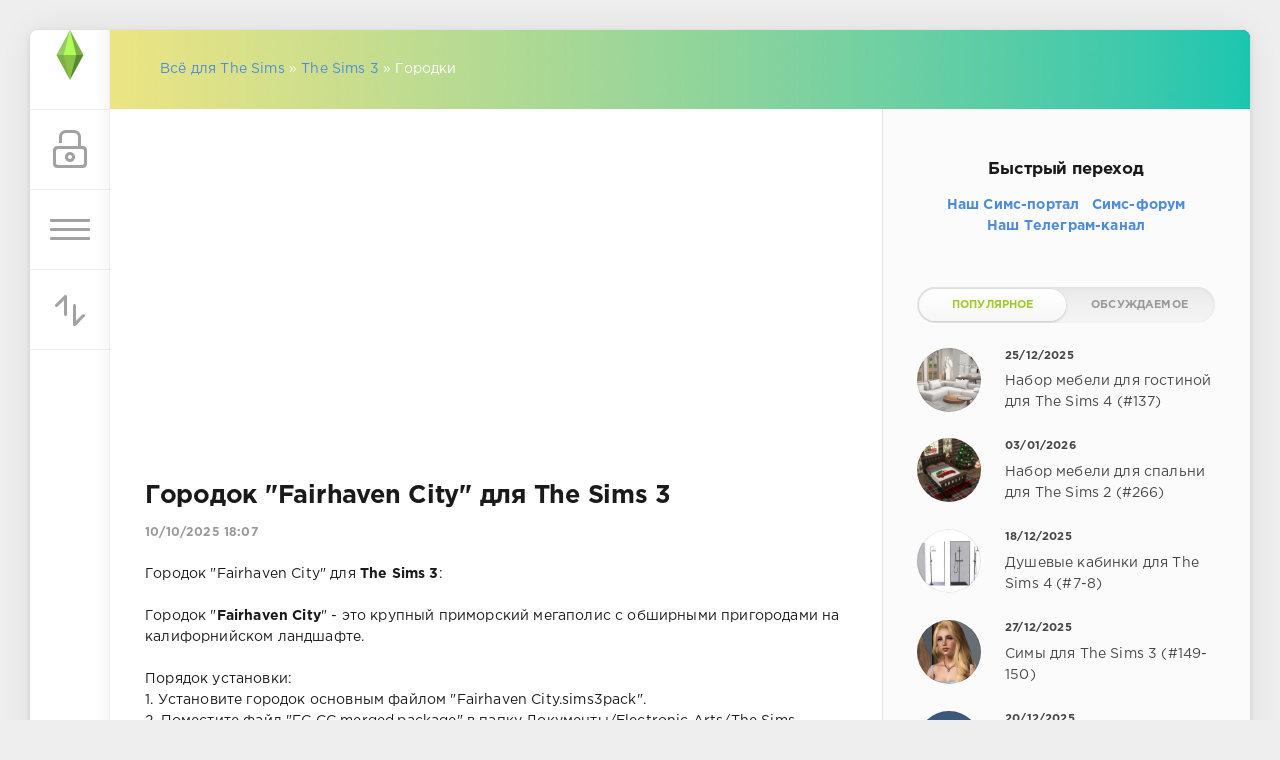

--- FILE ---
content_type: text/html; charset=utf-8
request_url: https://thesims.com.ua/sims3/ts3towns/
body_size: 23139
content:
<!DOCTYPE html>
<html>
<head>
	<title>Городки для The Sims 3</title>
<meta charset="utf-8">
<meta name="title" content="Городки для The Sims 3">
<meta name="description" content="Скачайте новые готовые городки для The Sims 3">
<meta name="keywords" content="скачать городки для Sims 3, новые миры для Sims 3, городки из Create a world для Sims 3">
<meta name="generator" content="DataLife Engine (https://dle-news.ru)">
<link rel="canonical" href="https://www.thesims.com.ua/sims3/ts3towns/">
<link rel="alternate" type="application/rss+xml" title=" RSS" href="https://www.thesims.com.ua/sims3/ts3towns/rss.xml">
<link rel="search" type="application/opensearchdescription+xml" title="Всё для игр серии The Sims" href="https://www.thesims.com.ua/index.php?do=opensearch">
<link rel="preconnect" href="https://www.thesims.com.ua/" fetchpriority="high">
<meta property="twitter:card" content="summary">
<meta property="twitter:title" content="Городки для The Sims 3">
<meta property="twitter:description" content="Скачайте новые готовые городки для The Sims 3">
<meta property="og:type" content="article">
<meta property="og:site_name" content="Всё для игр серии The Sims">
<meta property="og:title" content="Городки для The Sims 3">
<meta property="og:description" content="Скачайте новые готовые городки для The Sims 3">
<link href="/engine/classes/min/index.php?f=engine/editor/css/default.css&amp;v=xsq8h" rel="stylesheet" type="text/css">
<script src="/engine/classes/min/index.php?g=general&amp;v=xsq8h"></script>
<script src="/engine/classes/min/index.php?f=engine/classes/js/jqueryui.js,engine/classes/js/dle_js.js&amp;v=xsq8h" defer></script>
<script type="application/ld+json">{"@context":"https://schema.org","@graph":[{"@type":"BreadcrumbList","@context":"https://schema.org/","itemListElement":[{"@type":"ListItem","position":1,"item":{"@id":"https://www.thesims.com.ua/","name":"Всё для The Sims"}},{"@type":"ListItem","position":2,"item":{"@id":"https://www.thesims.com.ua/sims3/","name":"The Sims 3"}},{"@type":"ListItem","position":3,"item":{"@id":"https://www.thesims.com.ua/sims3/ts3towns/","name":"Городки"}}]}]}</script>
	<meta name="HandheldFriendly" content="true">
	<meta name="format-detection" content="telephone=no">
	<meta name="viewport" content="user-scalable=no, initial-scale=1.0, maximum-scale=1.0, width=device-width"> 
	<meta name="apple-mobile-web-app-capable" content="yes">
	<meta name="apple-mobile-web-app-status-bar-style" content="default">

	<link rel="shortcut icon" href="/templates/GreenTS/images/favicon.ico">
    <link rel="icon" href="/favicon.png" type="image/png">
	
	<link href="/templates/GreenTS/css/engine.css" type="text/css" rel="stylesheet">
	<link href="/templates/GreenTS/css/styles.css" type="text/css" rel="stylesheet">
    <link href="/templates/GreenTS/css/menu.css" type="text/css" rel="stylesheet">
    <script type="text/javascript" src="//www.thesims.com.ua/jquery.cookie.js"></script>
    <script type="text/javascript">
$(document).ready(function() {
	$('ul#my-menu ul').each(function(i) { // Check each submenu:
		if ($.cookie('submenuMark-' + i)) {  // If index of submenu is marked in cookies:
			$(this).show().prev().removeClass('collapsed').addClass('expanded'); // Show it (add apropriate classes)
		}else {
			$(this).hide().prev().removeClass('expanded').addClass('collapsed'); // Hide it
		}
		$(this).prev().addClass('collapsible').click(function() { // Attach an event listener
			var this_i = $('ul#my-menu ul').index($(this).next()); // The index of the submenu of the clicked link
			if ($(this).next().css('display') == 'none') {
				$(this).next().slideDown(200, function () { // Show submenu:
					$(this).prev().removeClass('collapsed').addClass('expanded');
					cookieSet(this_i);
				});
			}else {
				$(this).next().slideUp(200, function () { // Hide submenu:
					$(this).prev().removeClass('expanded').addClass('collapsed');
					cookieDel(this_i);
					$(this).find('ul').each(function() {
						$(this).hide(0, cookieDel($('ul#my-menu ul').index($(this)))).prev().removeClass('expanded').addClass('collapsed');
					});
				});
			}
		return false; // Prohibit the browser to follow the link address
		});
	});
});
function cookieSet(index) {
	$.cookie('submenuMark-' + index, 'opened', {expires: null, path: '/'}); // Set mark to cookie (submenu is shown):
}
function cookieDel(index) {
	$.cookie('submenuMark-' + index, null, {expires: null, path: '/'}); // Delete mark from cookie (submenu is hidden):
}
</script>
    <script>$(window).scroll(function() {
	/*----------------------------------
	sticky block script by makeasite.ru
	----------------------------------*/
	var sb_m = 20; /* отступ сверху и снизу */
	var mb = 300; /* высота подвала с запасом */
	var st = $(window).scrollTop();
	var sb = $(".sticky-block");
	var sbi = $(".sticky-block .inner");
	var sb_ot = sb.offset().top;
	var sbi_ot = sbi.offset().top;
	var sb_h = sb.height();
 
	if(sb_h + $(document).scrollTop() + sb_m + mb < $(document).height()) {
		if(st > sb_ot) {
			var h = Math.round(st - sb_ot) + sb_m;
			sb.css({"paddingTop" : h});
		}
		else {
			sb.css({"paddingTop" : 0});
		}
	}
});</script>
<meta name="yandex-verification" content="5c31f971c9ad22cb" />
<meta name="yandex-verification" content="a87b80cb263cffb0" />
<script async src="https://pagead2.googlesyndication.com/pagead/js/adsbygoogle.js?client=ca-pub-1084626909397382"
     crossorigin="anonymous"></script>

</head>
<body>
	<div class="page">
		<div class="wrp">
			<div class="body">
				<!-- Левая колонка -->
				<div id="body_left">
					<div class="body_left_in">
					<!-- Шапка -->
					<header id="header">
						<!-- Логотип -->
						<a class="logotype" href="/" title="На главную">
                            <img src="/templates/GreenTS/images/favicon.png" width="50" height="50" />
							<!-- <svg class="icon icon-logo"><use xlink:href="#icon-logo"></use></svg> -->
						</a>
						<!-- / Логотип -->
						<div class="loginpane">
	
	
	<a href="#" id="loginbtn" class="h_btn login">
		<svg class="icon n_ico icon-login"><use xlink:href="#icon-login"></use></svg>
		<svg class="icon m_ico icon-login_m"><use xlink:href="#icon-login_m"></use></svg>
		<span class="title_hide">Войти</span>
		<span class="icon_close">
			<i class="mt_1"></i><i class="mt_2"></i>
		</span>
	</a>
	<div id="login_drop" class="head_drop">
		<div class="hd_pad">
			<form class="login_form" method="post">
				<ul>
					<li class="form-group">
						<label for="login_name">Логин:</label>
						<input placeholder="Логин:" type="text" name="login_name" id="login_name" class="wide">
					</li>
					<li class="form-group">
						<label for="login_password">Пароль</label>
						<input placeholder="Пароль" type="password" name="login_password" id="login_password" class="wide">
					</li>
					<li>
						<button class="btn" onclick="submit();" type="submit" title="Войти">
							<b>Войти</b>
						</button>
					</li>
				</ul>
				<div class="soc_links">
					
					
					
					
					
					
				</div>
                <br />
				<input name="login" type="hidden" id="login" value="submit">
				<div class="login_form__foot">
					<a class="right" href="https://www.thesims.com.ua/index.php?do=register"><b>Регистрация</b></a>
					<a href="https://www.thesims.com.ua/index.php?do=lostpassword">Забыли пароль?</a>
				</div>
			</form>
		</div>
	</div>
	
</div>
						<!-- Кнопка вызова меню -->
                        <!-- <center><font color="gray"><b><i>Меню</i></b></font></center> -->
						<button class="h_btn" id="menubtn">
							<span class="menu_toggle">
								<i class="mt_1"></i><i class="mt_2"></i><i class="mt_3"></i>
							</span>
						</button>
						<!-- / Кнопка вызова меню -->
						
						<div id="sort">
							<button class="h_btn" id="sortbtn">
								<svg class="icon n_ico icon-sort"><use xlink:href="#icon-sort"></use></svg>
								<svg class="icon m_ico icon-sort_m"><use xlink:href="#icon-sort_m"></use></svg>
								<span class="icon_close">
									<i class="mt_1"></i><i class="mt_2"></i>
								</span>
							</button>
							<div id="sort_drop" class="head_drop">
								<div class="hd_pad">
									<b class="sort_label">Сортировать по</b>
									<form name="news_set_sort" id="news_set_sort" method="post">
<ul class="sort"><li class="asc sort_by_date"><a href="#" onclick="dle_change_sort('date','asc'); return false;">дате</a></li><li class="sort_by_editdate"><a href="#" onclick="dle_change_sort('editdate','desc'); return false;">дате изменения</a></li><li class="sort_by_rating"><a href="#" onclick="dle_change_sort('rating','desc'); return false;">популярности</a></li><li class="sort_by_news_read"><a href="#" onclick="dle_change_sort('news_read','desc'); return false;">посещаемости</a></li><li class="sort_by_comm_num"><a href="#" onclick="dle_change_sort('comm_num','desc'); return false;">комментариям</a></li><li class="sort_by_title"><a href="#" onclick="dle_change_sort('title','desc'); return false;">алфавиту</a></li></ul>
<input type="hidden" name="dlenewssortby" id="dlenewssortby" value="date">
<input type="hidden" name="dledirection" id="dledirection" value="DESC">
<input type="hidden" name="set_new_sort" id="set_new_sort" value="dle_sort_cat_68">
<input type="hidden" name="set_direction_sort" id="set_direction_sort" value="dle_direction_cat_68">
</form>
								</div>
							</div>
						</div>
						
					</header>
					<!-- / Шапка -->
					</div>
					<!-- Кнопка "Наверх" -->
					<a href="/" id="upper"><svg class="icon icon-up"><use xlink:href="#icon-up"></use></svg></a>
					<!-- / Кнопка "Наверх" -->
					<div id="menu">
						<div class="greenmenu">
	<!-- Поиск -->
	<form id="q_search" method="post">
		<div class="q_search">
			<input id="story" name="story" placeholder="Поиск по сайту..." type="search">
			<button class="q_search_btn" type="submit" title="Найти"><svg class="icon icon-search"><use xlink:href="#icon-search"></use></svg><span class="title_hide">Найти</span></button>
		</div>
		<input type="hidden" name="do" value="search">
		<input type="hidden" name="subaction" value="search">
	</form>
	<!-- / Поиск -->
<center><a href="https://t.me/thesims_ua" target=_blank><font color="white" size="5pt"><b>Наш Телеграм-канал</b></font></a></center>
	<nav class="menu">
<center><b><font color="#FFFDD0">Выберите игру</font></b></center>
									<ul id="my-menu" class="sample-menu">
                                        <li><a href="#0"><font color="white"><b><font size=4>The Sims 4</font></b></font></a>
                                            <ul><li><a href="/sims4/sims4kody/"><b><font color="#FAF0BE">Коды в The Sims 4</b></font></a></li>
                                                <li><a href="/portal/tags/sims%204/" target=_blank><font color="#FAF0BE">Новости The Sims 4</font></a></li>
                                                <li><a href="#0"><font color="white">Об игре и обзоры</font></a>
                                                <ul><li><a href="/sims4/sims4reviews/ts4_basegame/"><font color="#FAF0BE">Базовая игра</font></a></li>
			                                        <li><a href="/sims4/sims4reviews/ts4_gettowork/"><font color="#FAF0BE">На работу</font></a></li>
                                                    <li><a href="/sims4/sims4reviews/ts4_gettogether/"><font color="#FAF0BE">Веселимся вместе</font></a></li></ul></li>
                                                <li><a href="#0"><font color="white">Секреты и подсказки</font></a>
                                                    <ul><li><a href="/sims4/sims4secrets/ts4plants/"><font color="#FAF0BE">Растения</font></a></li>
			                                        <li><a href="/sims4/sims4secrets/ts4_fishing/"><font color="#FAF0BE">Рыболовство</font></a></li>
                                                    <li><a href="/sims4/sims4secrets/ts4collections/"><font color="#FAF0BE">Коллекции</font></a></li>
                                                    <li><a href="/sims4/sims4secrets/ts4careers/"><font color="#FAF0BE">Работа и карьеры</font></a></li>
                                                    <li><a href="/sims4/sims4secrets/ts4recipes/"><font color="#FAF0BE">Кулинария</font></a></li>
                                                    <li><a href="/sims4/sims4secrets/ts4traits/"><font color="#FAF0BE">Цели жизни и черты характера</font></a></li>
                                                    <li><a href="/sims4/sims4secrets/ts4_systemrequirements/"><font color="#FAF0BE">Системные требования</font></a></li>
                                                    <li><a href="/portal/sims4tips/"><font color="#FAF0BE">Ещё больше советов</font></a></li></ul></li>

                                                <li><a href="#0"><font color="white">Одежда и обувь</font></a>
            <ul><li><a href="/sims4/sims4clothes/f_adults/"><font color="#FAF0BE">Женская одежда для взрослых</font></a></li>
			<li><a href="/sims4/sims4clothes/m_adults/"><font color="#FAF0BE">Мужская одежда для взрослых</font></a></li>
            <li><a href="/sims4/sims4clothes/f_children/"><font color="#FAF0BE">Одежда для девочек</font></a></li>
            <li><a href="/sims4/sims4clothes/m_children/"><font color="#FAF0BE">Одежда для мальчиков</font></a></li>
            <li><a href="/sims4/sims4clothes/f_toddlers/"><font color="#FAF0BE">Одежда для малышек</font></a></li>
                <li><a href="/sims4/sims4clothes/sims4shoes/"><font color="#FAF0BE">Обувь</font></a></li></ul></li>
        
            <li><a href="#0"><font color="white">Внешность</font></a><ul>
            <li><a href="/sims4/ts4appearance/sims4hair/"><font color="#FAF0BE">Причёски</font></a></li>
			<li><a href="#0"><font color="white">Косметика</font></a>
                <ul><li><a href="/sims4/ts4appearance/ts4makeup/ts4_lipstick/"><font color="#FAF0BE">Помада</font></a></li>
			<li><a href="/sims4/ts4appearance/ts4makeup/ts4_eyeshadows/"><font color="#FAF0BE">Тени для глаз</font></a></li>
            <li><a href="/sims4/ts4appearance/ts4makeup/ts4_eyeliner/"><font color="#FAF0BE">Подводка</font></a></li>
            <li><a href="/sims4/ts4appearance/ts4makeup/ts4_blush/"><font color="#FAF0BE">Румяна</font></a></li></ul></li>
            <li><a href="/sims4/ts4appearance/ts4accessories/"><font color="#FAF0BE">Аксессуары</font></a></li>
            <li><a href="/sims4/ts4appearance/sims4skintones/"><font color="#FAF0BE">Скинтоны</font></a></li>
            <li><a href="/sims4/ts4appearance/sims4glaza/"><font color="#FAF0BE">Глаза</font></a></li></ul></li>
        
            <li><a href="#0"><font color="white">Объекты и мебель</font></a><ul>
            <li><a href="/sims4/ts4objects/ts4seating/"><font color="#FAF0BE">Для комфорта</font></a></li>
			<li><a href="/sims4/ts4objects/ts4surface/"><font color="#FAF0BE">Столы и тумбы</font></a></li>
            <li><a href="/sims4/ts4objects/ts4decor/"><font color="#FAF0BE">Декорации</font></a></li>
            <li><a href="/sims4/ts4objects/ts4electronics/"><font color="#FAF0BE">Электроника</font></a></li>
            <li><a href="/sims4/ts4objects/ts4appliances/"><font color="#FAF0BE">Бытовая техника</font></a></li>
            <li><a href="/sims4/ts4objects/ts4plumbing/"><font color="#FAF0BE">Сантехника</font></a></li>
            <li><a href="/sims4/ts4objects/ts4lighting/"><font color="#FAF0BE">Освещение</font></a></li>
            <li><a href="/sims4/ts4objects/ts4misc/"><font color="#FAF0BE">Разное</font></a></li>
            <li><a href="/sims4/ts4objects/ts4sets/"><font color="#FAF0BE">Наборы предметов</font></a></li></ul></li>
        
            <li><a href="#0"><font color="white">Участки</font></a><ul>
            <li><a href="/sims4/sims4lots/sims4doma/"><font color="#FAF0BE">Дома</font></a></li>
            <li><a href="/sims4/sims4lots/sims4_communitylots/"><font color="#FAF0BE">Заведения</font></a></li></ul></li>
                                                
            <li><a href="/sims4/ts4sims/"><font color="#FAF0BE">Готовые симы</font></a></li>
            <li><a href="#0"><font color="white">Питомцы</font></a><ul>
                    <li><a href="/sims4/sims4pets/sims4dogs/"><font color="#FAF0BE">Собаки</font></a></li>
                    <li><a href="/sims4/sims4pets/sims4cats/"><font color="#FAF0BE">Кошки</font></a></li></ul></li>
            <li><a href="/sims4/sims4dopolneniya/"><font color="#FAF0BE">Дополнения</font></a></li>
            <li><a href="/sims4/sims4patches/"><font color="#FAF0BE">Патчи</font></a></li>
            <li><a href="/sims4/sims4programy/"><font color="#FAF0BE">Программы</font></a></li>
            <li><a href="/sims4/sims4mods/"><font color="#FAF0BE">Моды</font></a></li>
                                            
            <li><a href="#0"><font color="white">Скриншоты</font></a>
                                                    <ul><li><a href="/sims4/ts4_screens/s4_basescreens/"><font color="#FAF0BE">Базовая игра</font></a></li>
			                                        <li><a href="/sims4/ts4_screens/ts4_ep1screens/"><font color="#FAF0BE">На работу</font></a></li>
                                                    <li><a href="/sims4/ts4_screens/ts4_ep2screens/"><font color="#FAF0BE">Веселимся вместе</font></a></li></ul></li>
                                                <li><a href="/sims4/ts4_videos/"><font color="#FAF0BE">Видео</font></a></li></ul>
                                            

                                        <li><a href="#0"><font color="white"><b><font size=4>The Sims 3</font></b></font></a>
                                            <ul><li><a href="/sims3/thesims3_cheats/"><b><font color="#FAF0BE">Коды в The Sims 3</font></b></a></li>
                                                <li><a href="#0"><font color="white">Секреты и подсказки</font></a>
                                                <ul><li><a href="/sims3/thesims3_secrets/ts3plants/"><font color="#FAF0BE">Растения</font></a></li>
			<li><a href="/sims3/thesims3_secrets/ts3insects/"><font color="#FAF0BE">Насекомые</font></a></li>
            <li><a href="/sims3/thesims3_secrets/ts3collectables/"><font color="#FAF0BE">Камни и металлы</font></a></li>
            <li><a href="/sims3/thesims3_secrets/ts3meteors/"><font color="#FAF0BE">Метеориты</font></a></li>
            <li><a href="/sims3/thesims3_secrets/ts3fishing/"><font color="#FAF0BE">Рыболовство</font></a></li>
            <li><a href="/sims3/thesims3_secrets/ts3food/"><font color="#FAF0BE">Кулинария и рецепты</font></a></li>
            <li><a href="/sims3/thesims3_secrets/ts3skills/"><font color="#FAF0BE">Навыки</font></a></li>
            <li><a href="/sims3/thesims3_secrets/ts3minor_pets/"><font color="#FAF0BE">Мелкие животные</font></a></li>
            <li><a href="/sims3/thesims3_secrets/ts3jobs/"><font color="#FAF0BE">Работа и карьеры</font></a></li>
            <li><a href="/sims3/thesims3_secrets/ts3amb_car/"><font color="#FAF0BE">Профессии</font></a></li>
            <li><a href="/sims3/thesims3_secrets/ts3tips/"><font color="#FAF0BE">Секреты и подсказки</font></a></li>
            <li><a href="/sims3/thesims3_secrets/ts3creatures/"><font color="#FAF0BE">Сверхъестественные персонажи</font></a></li>
            <li><a href="/portal/sims3tips/"><font color="#FAF0BE">Ещё больше советов</font></a></li>
                                                    <li><a href="#0"><b><font color="white">Прохождение гробниц</font></b></a><ul>
                    <li><a href="/sims3/thesims3_secrets/ts3grobnitsy/sims3-china-tombs/"><font color="#FAF0BE">Китай</font></a></li>
                    <li><a href="/sims3/thesims3_secrets/ts3grobnitsy/sims3-egypt-tombs/"><font color="#FAF0BE">Египет</font></a></li>
                    <li><a href="/sims3/thesims3_secrets/ts3grobnitsy/sims3-france-tombs/"><font color="#FAF0BE">Франция</font></a></li></ul></ul></li>
                                                <li><a href="#0"><font color="white">Об игре и обзоры</font></a>
                                                <ul><li><a href="/sims3/thesims3_reviews/thesims3_review/"><font color="#FAF0BE">The Sims 3</font></a></li>
            <li><a href="/sims3/thesims3_reviews/sims3_worldadventures/"><font color="#FAF0BE">Мир приключений</font></a></li>
            <li><a href="/sims3/thesims3_reviews/sims3_ambitions/"><font color="#FAF0BE">Карьера</font></a></li>
            <li><a href="/sims3/thesims3_reviews/sims3_latenight/"><font color="#FAF0BE">В сумерках</font></a></li>
            <li><a href="/sims3/thesims3_reviews/sims3_generations/"><font color="#FAF0BE">Все возрасты</font></a></li>
            <li><a href="/sims3/thesims3_reviews/sims3_pets/"><font color="#FAF0BE">Питомцы</font></a></li>
            <li><a href="/sims3/thesims3_reviews/sims3_showtime/"><font color="#FAF0BE">Шоу-бизнес</font></a></li>
            <li><a href="/sims3/thesims3_reviews/sims3_supernatural/"><font color="#FAF0BE">Сверхъестественное</font></a></li>
            <li><a href="/sims3/thesims3_reviews/sims3_seasons/"><font color="#FAF0BE">Времена года</font></a></li>
            <li><a href="/sims3/thesims3_reviews/sims3_universitylife/"><font color="#FAF0BE">Студенческая жизнь</font></a></li>
            <li><a href="/sims3/thesims3_reviews/sims3_islandparadise/"><font color="#FAF0BE">Райские острова</font></a></li>
            <li><a href="/sims3/thesims3_reviews/sims3_intothefuture/"><font color="#FAF0BE">Вперед в будущее</font></a></li></ul></li>

                                                <li><a href="#0"><font color="white">Одежда и обувь</font></a>
            <ul><li><a href="/sims3/sims3clothes/ts3_fadults/"><font color="#FAF0BE">Женская одежда для взрослых</font></a></li>
			<li><a href="/sims3/sims3clothes/ts3_fteens/"><font color="#FAF0BE">Женская одежда для подростков</font></a></li>
            <li><a href="/sims3/sims3clothes/ts3_felder/"><font color="#FAF0BE">Женская одежда для пожилых</font></a></li>
            <li><a href="/sims3/sims3clothes/ts3_fchildren/"><font color="#FAF0BE">Одежда для девочек</font></a></li>
            <li><a href="/sims3/sims3clothes/ts3_ftoddlers/"><font color="#FAF0BE">Одежда для малышек</font></a></li>
            <li><a href="/sims3/sims3clothes/ts3_madults/"><font color="#FAF0BE">Мужская одежда для взрослых</font></a></li>
            <li><a href="/sims3/sims3clothes/ts3_mteens/"><font color="#FAF0BE">Мужская одежда для подростков</font></a></li>
            <li><a href="/sims3/sims3clothes/ts3_melder/"><font color="#FAF0BE">Мужская одежда для пожилых</font></a></li>
            <li><a href="/sims3/sims3clothes/ts3_mchildren/"><font color="#FAF0BE">Одежда для мальчиков</font></a></li>
            <li><a href="/sims3/sims3clothes/ts3_mtoddlers/"><font color="#FAF0BE">Одежда для малышей</font></a></li>
            <li><a href="/sims3/sims3clothes/ts3shoes/"><font color="#FAF0BE">Обувь</font></a></li></ul></li>
        
            <li><a href="#0"><font color="white">Внешность</font></a><ul>
            <li><a href="/sims3/ts3appearance/sims3hair/"><font color="#FAF0BE">Причёски</font></a></li>
			<li><a href="#0"><font color="white">Косметика</font></a>
                <ul><li><a href="/sims3/ts3appearance/ts3makeup/ts3-eyeshadows/"><font color="#FAF0BE">Тени для глаз</font></a></li>
                    <li><a href="/sims3/ts3appearance/ts3makeup/ts3-pomada/"><font color="#FAF0BE">Помада</font></a></li></ul></li>
            <li><a href="/sims3/ts3appearance/ts3accessories/"><font color="#FAF0BE">Аксессуары</font></a></li></ul></li>
        
            <li><a href="#0"><font color="white">Объекты и мебель</font></a><ul>
            <li><a href="/sims3/ts3objects/ts3seating/"><font color="#FAF0BE">Для комфорта</font></a></li>
			<li><a href="/sims3/ts3objects/ts3surface/"><font color="#FAF0BE">Столы и тумбы</font></a></li>
            <li><a href="/sims3/ts3objects/ts3decor/"><font color="#FAF0BE">Декорации</font></a></li>
            <li><a href="/sims3/ts3objects/ts3electronics/"><font color="#FAF0BE">Электроника</font></a></li>
            <li><a href="/sims3/ts3objects/ts3appliances/"><font color="#FAF0BE">Бытовая техника</font></a></li>
            <li><a href="/sims3/ts3objects/ts3plumbing/"><font color="#FAF0BE">Сантехника</font></a></li>
            <li><a href="/sims3/ts3objects/ts3lighting/"><font color="#FAF0BE">Освещение</font></a></li>
            <li><a href="/sims3/ts3objects/ts3cars/"><font color="#FAF0BE">Автомобили</font></a></li>
            <li><a href="/sims3/ts3objects/ts3misc/"><font color="#FAF0BE">Разное</font></a></li>
            <li><a href="/sims3/ts3objects/ts3sets/"><font color="#FAF0BE">Наборы предметов</font></a></li>
                
                <li><a href="#0"><font color="white">Строительство</font></a><ul>
                    <li><a href="/sims3/ts3objects/ts3buildmode/ts3windows/"><font color="#FAF0BE">Окна</font></a></li>
                    <li><a href="/sims3/ts3objects/ts3buildmode/ts3doors/"><font color="#FAF0BE">Двери</font></a></li>
                    <li><a href="/sims3/ts3objects/ts3buildmode/ts3garden/"><font color="#FAF0BE">Растения</font></a></li>
                    <li><a href="/sims3/ts3objects/ts3buildmode/ts3buildmisc/"><font color="#FAF0BE">Другое</font></a></li></ul></ul></li>
        
            <li><a href="#0"><font color="white">Участки</font></a><ul>
            <li><a href="/sims3/sims3lots/sims3doma/"><font color="#FAF0BE">Дома</font></a></li>
            <li><a href="/sims3/sims3lots/sims3_communitylots/"><font color="#FAF0BE">Заведения</font></a></li>
            <li><a href="/sims3/sims3lots/sims3_tombs/"><font color="#FAF0BE">Гробницы</font></a></li></ul></li>
                                                
            <li><a href="/sims3/ts3towns/"><font color="FAF0BE">Городки</font></a></li>
            <li><a href="/sims3/ts3sims/"><font color="FAF0BE">Готовые симы</font></a></li>
            <li><a href="#0"><font color="white">Питомцы</font></a><ul>
                    <li><a href="/sims3/ts3pets/sims3_dogs/"><font color="#FAF0BE">Собаки</font></a></li>
                    <li><a href="/sims3/ts3pets/sims3_cats/"><font color="#FAF0BE">Кошки</font></a></li>
                    <li><a href="/sims3/ts3pets/sims3_hourses/"><font color="#FAF0BE">Лошади</font></a></li></ul></li>
            <li><a href="/sims3/ts3patterns/"><font color="FAF0BE">Текстуры</font></a></li>
            <li><a href="/sims3/sims3patches/"><font color="FAF0BE">Патчи</font></a></li>
            <li><a href="/sims3/sims3programy/"><font color="FAF0BE">Программы</font></a></li>
            <li><a href="/sims3/sims3mods/"><font color="FAF0BE">Моды</font></a></li>
                                            
            <li><a href="#0"><font color="white">Скриншоты</font></a>
            <ul><li><a href="/sims3/ts3_screens/ts3base_screens/"><font color="#FAF0BE">The Sims 3</font></a></li>
            <li><a href="/sims3/ts3_screens/ts3ep1_screens/"><font color="#FAF0BE">Мир приключений</font></a></li>
            <li><a href="/sims3/ts3_screens/ts3ep2_screens/"><font color="#FAF0BE">Карьера</font></a></li>
            <li><a href="/sims3/ts3_screens/ts3ep3_screens/"><font color="#FAF0BE">В сумерках</font></a></li>
            <li><a href="/sims3/ts3_screens/ts3ep4_screens/"><font color="#FAF0BE">Все возрасты</font></a></li>
            <li><a href="/sims3/ts3_screens/ts3ep5_screens/"><font color="#FAF0BE">Питомцы</font></a></li>
            <li><a href="/sims3/ts3_screens/ts3ep6_screens/"><font color="#FAF0BE">Шоу бизнес</font></a></li>
            <li><a href="/sims3/ts3_screens/ts3ep7_screens/"><font color="#FAF0BE">Сверхъестественное</font></a></li>
            <li><a href="/sims3/ts3_screens/ts3ep8_screens/"><font color="#FAF0BE">Времена года</font></a></li>
            <li><a href="/sims3/ts3_screens/ts3ep9_screens/"><font color="#FAF0BE">Студенческая жизнь</font></a></li>
            <li><a href="/sims3/ts3_screens/ts3ep10_screens/"><font color="#FAF0BE">Райские острова</font></a></li>
            <li><a href="/sims3/ts3_screens/ts3ep11_screens/"><font color="#FAF0BE">Вперёд в будущее</font></a></li></ul></li>
            <li><a href="/sims3/ts3_videos/"><font color="FAF0BE">Видео</font></a></li>
                                                <li><a href="#0"><b><font color="white">The Sims 3 Легаси</font></b></a><ul>
                    <li><a href="/sims3/sims3-legacy/sims3-legacy-pravila/"><font color="#FF0000">Правила испытания Легаси</font></a></li>
                    <li><a href="/sims3/sims3-legacy/sims3-legacy-ogranicheniya/"><font color="#FF0000">Ограничения для Легаси</font></a></li>
                                                    <li><a href="#0"><b><font color="white">Династия Юджин</font></b></a><ul>
                    <li><a href="/sims3/sims3-legacy/udgin-legacy/2451-dinastiya-yudzhin-pokolenie-1-ilanit.html"><i><font color="#FAF0BE">1. Иланит</font></i></a></li>
                    <li><a href="/sims3/sims3-legacy/udgin-legacy/2563-dinastiya-yudzhin-pokolenie-2-stayl-i-stayk.html"><i><font color="#FAF0BE">2. Стайл и Стайк</font></i></a></li>
                    <li><a href="/sims3/sims3-legacy/udgin-legacy/2586-dinastiya-yudzhin-pokolenie-3-stayks-i-ila.html"><i><font color="#FAF0BE">3. Стайкс и Ила</font></i></a></li>
                    <li><a href="/sims3/sims3-legacy/udgin-legacy/3085-dinastiya-yudzhin-pokolenie-4-staylin-i-ilani-chast-1.html"><i><font color="#FAF0BE">4. Стайлин и Илани. Часть 1</font></i></a></li>
                    <li><a href="/sims3/sims3-legacy/udgin-legacy/3086-dinastiya-yudzhin-pokolenie-4-staylin-i-ilani-chast-2.html"><i><font color="#FAF0BE">4. Стайлин и Илани. Часть 2</font></i></a></li>
                    <li><a href="/sims3/sims3-legacy/udgin-legacy/3090-dinastiya-yudzhin-pokolenie-4-staylin-i-ilani-chast-3.html"><i><font color="#FAF0BE">4. Стайлин и Илани. Часть 3</font></i></a></li>
                    <li><a href="/sims3/sims3-legacy/udgin-legacy/3235-dinastija-judzhin-pokolenie-5-stajlit-i-ilza-chast-1.html"><i><font color="#FAF0BE">5. Стайлит и Ильза. Часть 1</font></i></a></li>
                    <li><a href="/sims3/sims3-legacy/udgin-legacy/3236-dinastija-judzhin-pokolenie-5-stajlit-i-ilza-chast-2.html"><i><font color="#FAF0BE">5. Стайлит и Ильза. Часть 2</font></i></a></li>
                    <li><a href="/sims3/sims3-legacy/udgin-legacy/3354-dinastija-judzhin-pokolenie-6-stajja-i-ilon-chast-1.html"><i><font color="#FAF0BE">6. Стайя и Илон. Часть 1</font></i></a></li>
                    <li><a href="/sims3/sims3-legacy/udgin-legacy/3358-dinastija-judzhin-pokolenie-6-stajja-i-ilon-chast-2.html"><i><font color="#FAF0BE">6. Стайя и Илон. Часть 2</font></i></a></li>
                    <li><a href="/sims3/sims3-legacy/udgin-legacy/3677-dinastija-judzhin-pokolenie-6-stajka-i-ils-chast-1.html"><i><font color="#FAF0BE">7. Стайка и Ильс. Часть 1</font></i></a></li>
                    <li><a href="/sims3/sims3-legacy/udgin-legacy/3681-dinastija-judzhin-pokolenie-6-stajka-i-ils-chast-2.html"><i><font color="#FAF0BE">7. Стайка и Ильс. Часть 2</font></i></a></li>
                    <li><a href="/sims3/sims3-legacy/udgin-legacy/3797-dinastija-judzhin-pokolenie-8-stajr-i-ilka-chast-1.html"><i><font color="#FAF0BE">8. Стайр и Илька. Часть 1</font></i></a></li>
                    <li><a href="/sims3/sims3-legacy/udgin-legacy/3799-dinastija-judzhin-pokolenie-8-stajr-i-ilka-chast-2.html"><i><font color="#FAF0BE">8. Стайр и Илька. Часть 2</font></i></a></li>
                    <li><a href="/sims3/sims3-legacy/udgin-legacy/3801-dinastija-judzhin-pokolenie-8-stajr-i-ilka-chast-3.html"><i><font color="#FAF0BE">8. Стайр и Илька. Часть 3</font></i></a></li>                                     
                    <li><a href="/sims3/sims3-legacy/udgin-legacy/3909-dinastija-judzhin-pokolenie-9-stajkin-i-ill-chast-1.html"><i><font color="#FAF0BE">9. Стайкин и Илль. Часть 1</font></i></a></li>
                    <li><a href="/sims3/sims3-legacy/udgin-legacy/3910-dinastija-judzhin-pokolenie-9-stajkin-i-ill-chast-2.html"><i><font color="#FAF0BE">9. Стайкин и Илль. Часть 2</font></i></a></li>
                    <li><a href="/sims3/sims3-legacy/udgin-legacy/3911-dinastija-judzhin-pokolenie-9-stajkin-i-ill-chast-3.html"><i><font color="#FAF0BE">9. Стайкин и Илль. Часть 3</font></i></a></li>
                    <li><a href="/sims3/sims3-legacy/udgin-legacy/3980-dinastija-judzhin-pokolenie-10-staja-ilanit-i-ilm-chast-1.html"><i><font color="#FAF0BE">10. Стая, Иланит и Ильм. Часть 1</font></i></a></li>
                    <li><a href="/sims3/sims3-legacy/udgin-legacy/3982-dinastija-judzhin-pokolenie-10-staja-ilanit-i-ilm-chast-2.html"><i><font color="#FAF0BE">10. Стая, Иланит и Ильм. Часть 2</font></i></a></li>
                    <li><a href="/sims3/sims3-legacy/udgin-legacy/3984-dinastija-judzhin-pokolenie-10-staja-ilanit-i-ilm-chast-3.html"><i><font color="#FAF0BE">10. Стая, Иланит и Ильм. Часть 3</font></i></a></li>
                    <li><a href="/sims3/sims3-legacy/udgin-legacy/3986-dinastija-judzhin-pokolenie-10-staja-ilanit-i-ilm-chast-4.html"><i><font color="#FAF0BE">10. Стая, Иланит и Ильм. Часть 4</font></i></a></li></ul></li>
                    <li><a href="/forum/viewforum.php?f=65"><b><font color="#FAF0BE">Легаси игроков на форуме</font></b></a></li>
                    <li><a href="https://www.thesims.com.ua/forum/viewtopic.php?t=11828"><b><font color="#FAF0BE">Династия Роза - садоводы и ремесленники</font></b></a></li></ul></li></ul>
                                        
                                        <li><a href="#0"><font color="white"><b><font size=4>The Sims 2</font></b></font></a>
                 <ul><li><a href="/sims2/thesims2_cheats/"><b><font color="#FAF0BE">Коды в The Sims 2</font></b></a></li>
                 <li><a href="/sims2/thesims2_secrets/"><font color="#FAF0BE">Секреты и подсказки</font></a></li>
                 <li><a href="#0"><font color="white">Об игре и обзоры</font></a>
             <ul><li><a href="/sims2/thesims2_reviews/thesims2_review/"><font color="#FAF0BE">The Sims 2</font></a></li>
            <li><a href="/sims2/thesims2_reviews/sims2_university/"><font color="#FAF0BE">University</font></a></li>
            <li><a href="/sims2/thesims2_reviews/sims2_nightlife/"><font color="#FAF0BE">Nightlife</font></a></li>
            <li><a href="/sims2/thesims2_reviews/sims2_openforbusiness/"><font color="#FAF0BE">Open for Business</font></a></li>
            <li><a href="/sims2/thesims2_reviews/sims2_pets/"><font color="#FAF0BE">Pets</font></a></li>
            <li><a href="/sims2/thesims2_reviews/sims2_seasons/"><font color="#FAF0BE">Seasons</font></a></li>
            <li><a href="/sims2/thesims2_reviews/sims2_bonvoyage/"><font color="#FAF0BE">Bon Voyage</font></a></li>
            <li><a href="/sims2/thesims2_reviews/sims2_freetime/"><font color="#FAF0BE">FreeTime</font></a></li>
            <li><a href="/sims2/thesims2_reviews/sims2_apartmentlife/"><font color="#FAF0BE">Apartment Life</font></a></li></ul></li>

            <li><a href="#0"><font color="white">Одежда</font></a>
            <ul><li><a href="/sims2/sims2clothes/ts2_fadults/"><font color="#FAF0BE">Женская одежда для взрослых</font></a></li>
            <li><a href="/sims2/sims2clothes/ts2_fyadults/"><font color="#FAF0BE">Женская одежда для молодых</font></a></li>
			<li><a href="/sims2/sims2clothes/ts2_fteens/"><font color="#FAF0BE">Женская одежда для подростков</font></a></li>
            <li><a href="/sims2/sims2clothes/ts2_felder/"><font color="#FAF0BE">Женская одежда для пожилых</font></a></li>
            <li><a href="/sims2/sims2clothes/ts2_fchildren/"><font color="#FAF0BE">Одежда для девочек</font></a></li>
            <li><a href="/sims2/sims2clothes/ts2_ftoddlers/"><font color="#FAF0BE">Одежда для малышек</font></a></li>
            <li><a href="/sims2/sims2clothes/ts2_madults/"><font color="#FAF0BE">Мужская одежда для взрослых</font></a></li>
            <li><a href="/sims2/sims2clothes/ts2_myadults/"><font color="#FAF0BE">Мужская одежда для молодых</font></a></li>
            <li><a href="/sims2/sims2clothes/ts2_mteens/"><font color="#FAF0BE">Мужская одежда для подростков</font></a></li>
            <li><a href="/sims2/sims2clothes/ts2_melder/"><font color="#FAF0BE">Мужская одежда для пожилых</font></a></li>
            <li><a href="/sims2/sims2clothes/ts2_mchildren/"><font color="#FAF0BE">Одежда для мальчиков</font></a></li>
            <li><a href="/sims2/sims2clothes/ts2_mtoddlers/"><font color="#FAF0BE">Одежда для малышей</font></a></li></ul></li>
        
            <li><a href="#0"><font color="white">Внешность</font></a><ul>
                <li><a href="#0"><font color="white">Генетика</font></a><ul>
                    <li><a href="/sims2/ts2appearance/ts2genetics/ts2_eyebrows/"><font color="#FAF0BE">Брови</font></a></li>
                    <li><a href="/sims2/ts2appearance/ts2genetics/ts2_eyes/"><font color="#FAF0BE">Глаза</font></a></li>
                    <li><a href="/sims2/ts2appearance/ts2genetics/sims2hair/"><font color="#FAF0BE">Причёски</font></a></li>
                    <li><a href="/sims2/ts2appearance/ts2genetics/ts2_skintones/"><font color="#FAF0BE">Тона кожи</font></a></li>
                    <li><a href="/sims2/ts2appearance/ts2genetics/ts2_facialhair/"><font color="#FAF0BE">Растительность на лице</font></a></li></ul>
                <li><a href="#0"><font color="white">Косметика</font></a><ul>
                    <li><a href="/sims2/ts2appearance/ts2makeup/ts2_blush/"><font color="#FAF0BE">Румяна</font></a></li>
                    <li><a href="/sims2/ts2appearance/ts2makeup/ts2_eyeliner/"><font color="#FAF0BE">Тушь</font></a></li>
                    <li><a href="/sims2/ts2appearance/ts2makeup/ts2_eyeshadows/"><font color="#FAF0BE">Тени</font></a></li>
                    <li><a href="/sims2/ts2appearance/ts2makeup/ts2_lipstick/"><font color="#FAF0BE">Помада</font></a></li>
                    <li><a href="/sims2/ts2appearance/ts2makeup/ts2accessories/"><font color="#FAF0BE">Аксессуары</font></a></li>
                    <li><a href="/sims2/ts2appearance/ts2makeup/ts2_masks/"><font color="#FAF0BE">Маски</font></a></li></ul></ul>
        
            <li><a href="#0"><font color="white">Объекты и мебель</font></a><ul>
            <li><a href="/sims2/ts2objects/ts2seating/"><font color="#FAF0BE">Для комфорта</font></a></li>
			<li><a href="/sims2/ts2objects/ts2surface/"><font color="#FAF0BE">Столы и тумбы</font></a></li>
            <li><a href="/sims2/ts2objects/ts2decor/"><font color="#FAF0BE">Декорации</font></a></li>
            <li><a href="/sims2/ts2objects/ts2electronics/"><font color="#FAF0BE">Электроника</font></a></li>
            <li><a href="/sims2/ts2objects/ts2appliances/"><font color="#FAF0BE">Бытовая техника</font></a></li>
            <li><a href="/sims2/ts2objects/ts2plumbing/"><font color="#FAF0BE">Сантехника</font></a></li>
            <li><a href="/sims2/ts2objects/ts2lighting/"><font color="#FAF0BE">Освещение</font></a></li>
            <li><a href="/sims2/ts2objects/ts2cars/"><font color="#FAF0BE">Автомобили</font></a></li>
            <li><a href="/sims2/ts2objects/ts2misc/"><font color="#FAF0BE">Разное</font></a></li>
            <li><a href="/sims2/ts2objects/ts2sets/"><font color="#FAF0BE">Наборы предметов</font></a></li>
            <li><a href="/sims2/ts2objects/ts2un_obj/"><font color="#FAF0BE">Необычные объекты - моды</font></a></li>
            <li><a href="/sims2/ts2objects/ts2_maxisobjects/"><font color="#FAF0BE">Объекты от Maxis</font></a></li>
                
                <li><a href="#0"><font color="white">Строительство</font></a><ul>
                    <li><a href="/sims2/ts2objects/ts2buildmode/ts2floors/"><font color="#FAF0BE">Полы</font></a></li>
                    <li><a href="/sims2/ts2objects/ts2buildmode/ts2walls/"><font color="#FAF0BE">Обои</font></a></li>
                    <li><a href="/sims2/ts2objects/ts2buildmode/ts2ground/"><font color="#FAF0BE">Покрытия для земли</font></a></li>
                    <li><a href="/sims2/ts2objects/ts2buildmode/ts2windoors/"><font color="#FAF0BE">Окна и двери</font></a></li>
                    <li><a href="/sims2/ts2objects/ts2buildmode/ts2buildmisc/"><font color="#FAF0BE">Другое</font></a></li></ul></ul></li>
        
            <li><a href="#0"><font color="white">Участки</font></a><ul>
            <li><a href="/sims2/sims2lots/sims2doma/"><font color="#FAF0BE">Дома</font></a></li>
            <li><a href="/sims2/sims2lots/ts2apartments/"><font color="#FAF0BE">Квартиры</font></a></li>
            <li><a href="/sims2/sims2lots/sims2_communitylots/"><font color="#FAF0BE">Заведения</font></a></li>
            <li><a href="/sims2/sims2lots/ts2_universitylots/"><font color="#FAF0BE">Для университета</font></a></li>
            <li><a href="/sims2/sims2lots/ts2hotels/"><font color="#FAF0BE">Гостиницы</font></a></li>
            <li><a href="/sims2/sims2lots/ts2towns/"><font color="#FAF0BE">Городки</font></a></li></ul></li>
                                                
            <li><a href="/sims2/ts2sims/"><font color="#FAF0BE">Готовые симы</font></a></li>
            <li><a href="#0"><font color="white">Питомцы</font></a><ul>
                    <li><a href="/sims2/ts2pets/sims2_dogs/"><font color="#FAF0BE">Собаки</font></a></li>
                    <li><a href="/sims2/ts2pets/sims2_cats/"><font color="#FAF0BE">Кошки</font></a></li></ul></li>
            <li><a href="/sims2/sims2patches/"><font color="#FAF0BE">Патчи</font></a></li>
            <li><a href="/sims2/sims2programy/"><font color="#FAF0BE">Программы</font></a></li>
                                            
            <li><a href="#0"><font color="white">Скриншоты</font></a>
                <ul><li><a href="/sims2/ts2_screens/ts2base_screens/"><font color="#FAF0BE">The Sims 2</font></a></li>
            <li><a href="/sims2/ts2_screens/ts2ep1_screens/"><font color="#FAF0BE">University</font></a></li>
            <li><a href="/sims2/ts2_screens/ts2ep2_screens/"><font color="#FAF0BE">Nightlife</font></a></li>
            <li><a href="/sims2/ts2_screens/ts2ep3_screens/"><font color="#FAF0BE">Open for Business</font></a></li>
            <li><a href="/sims2/ts2_screens/ts2ep4_screens/"><font color="#FAF0BE">Pets</font></a></li>
            <li><a href="/sims2/ts2_screens/ts2ep5_screens/"><font color="#FAF0BE">Seasons</font></a></li>
            <li><a href="/sims2/ts2_screens/ts2ep6_screens/"><font color="#FAF0BE">Bon Voyage</font></a></li>
            <li><a href="/sims2/ts2_screens/ts2ep7_screens/"><font color="#FAF0BE">FreeTime</font></a></li>
            <li><a href="/sims2/ts2_screens/ts2ep8_screens/"><font color="#FAF0BE">Apartment Life</font></a></li></ul></li>
            <li><a href="/sims2/ts2_video/"><font color="#FAF0BE">Видео</font></a></li></ul>
                                        
                                       <li><a href="#0"><font color="white" size=4><b>The Sims</b></font></a>
                 <ul><li><a href="/sims/thesims_cheats/"><b><font color="#FAF0BE">Коды в The Sims</font></b></a></li>
                 <li><a href="/sims/thesims_secrets/"><font color="#FAF0BE">Секреты и подсказки</font></a></li>
                 <li><a href="/sims/thesims_reviews/"><font color="white">Об игре и обзоры</font></a>
                     <ul><li><a href="/sims/thesims_reviews/thesims_review/"><font color="#FAF0BE">Оригинальная игра The Sims</font></a></li>
            <li><a href="/sims/thesims_reviews/sims_livinlarge/"><font color="#FAF0BE">Livin' Large</font></a></li>
            <li><a href="/sims/thesims_reviews/sims_houseparty/"><font color="#FAF0BE">House Party</font></a></li>
            <li><a href="/sims/thesims_reviews/sims_hotdate/"><font color="#FAF0BE">Hot date</font></a></li>
            <li><a href="/sims/thesims_reviews/sims_vacation/"><font color="#FAF0BE">Vacation</font></a></li>
            <li><a href="/sims/thesims_reviews/sims_unleashed/"><font color="#FAF0BE">Unleashed</font></a></li>
            <li><a href="/sims/thesims_reviews/sims_superstar/"><font color="#FAF0BE">Superstar</font></a></li>
            <li><a href="/sims/thesims_reviews/sims_makinmagic/"><font color="#FAF0BE">Makin' Magic</font></a></li></ul></li>

            <li><a href="#0"><font color="white">Одежда (скины)</font></a>
            <ul><li><a href="/sims/sims_skins/ts_fadults/"><font color="#FAF0BE">Женская одежда</font></a></li>
            <li><a href="/sims/sims_skins/ts_fchildren/"><font color="#FAF0BE">Одежда для девочек</font></a></li>
            <li><a href="/sims/sims_skins/ts_madults/"><font color="#FAF0BE">Мужская одежда</font></a></li>
            <li><a href="/sims/sims_skins/ts_mchildren/"><font color="#FAF0BE">Одежда для мальчиков</font></a></li></ul></li>
        
            <li><a href="#0"><font color="white">Внешность (головы)</font></a><ul>
                <li><a href="/sims/sims_heads/female_heads/"><font color="#FAF0BE">Женские</font></a>
                <li><a href="/sims/sims_heads/male_heads/"><font color="#FAF0BE">Мужские</font></a></ul></li>
        
            <li><a href="#0"><font color="white">Объекты и мебель</font></a><ul>
            <li><a href="/sims/sims_objects/sims_seating/"><font color="#FAF0BE">Для комфорта</font></a></li>
			<li><a href="/sims/sims_objects/sims_surface/"><font color="#FAF0BE">Столы и тумбы</font></a></li>
            <li><a href="/sims/sims_objects/sims_decor/"><font color="#FAF0BE">Декорации</font></a></li>
            <li><a href="/sims/sims_objects/sims_electronics/"><font color="#FAF0BE">Электроника</font></a></li>
            <li><a href="/sims/sims_objects/sims_appliances/"><font color="#FAF0BE">Бытовая техника</font></a></li>
            <li><a href="/sims/sims_objects/sims_plumbing/"><font color="#FAF0BE">Сантехника</font></a></li>
            <li><a href="/sims/sims_objects/sims_lighting/"><font color="#FAF0BE">Освещение</font></a></li>
            <li><a href="/sims/sims_objects/sims_misc/"><font color="#FAF0BE">Разное</font></a></li>
            <li><a href="/sims/sims_objects/sims_objectsets/"><font color="#FAF0BE">Наборы предметов</font></a></li>
            <li><a href="/sims/sims_objects/sims_unusualobjects/"><font color="#FAF0BE">Необычные объекты - моды</font></a></li>
            <li><a href="/sims/sims_objects/sims_maxisobjects/"><font color="#FAF0BE">Объекты от Maxis</font></a></li>
                
                <li><a href="#0"><font color="white">Строительство</font></a><ul>
                    <li><a href="/sims/sims_objects/sims_buildmode/sims_floors/"><font color="#FAF0BE">Полы</font></a></li>
                    <li><a href="/sims/sims_objects/sims_buildmode/sims_wallpapers/"><font color="#FAF0BE">Обои</font></a></li>
                    <li><a href="/sims/sims_objects/sims_buildmode/sims_roofs/"><font color="#FAF0BE">Крыши</font></a></li>
                    <li><a href="/sims/sims_objects/sims_buildmode/sims_windows/"><font color="#FAF0BE">Окна</font></a></li>
                    <li><a href="/sims/sims_objects/sims_buildmode/sims_doors/"><font color="#FAF0BE">Двери</font></a></li>
                    <li><a href="/sims/sims_objects/sims_buildmode/sims_columns/"><font color="#FAF0BE">Колонны</font></a></li>
                    <li><a href="/sims/sims_objects/sims_buildmode/sims_pool/"><font color="#FAF0BE">Бассейн</font></a></li>
                    <li><a href="/sims/sims_objects/sims_buildmode/sims_fireplaces/"><font color="#FAF0BE">Камины</font></a></li>
                    <li><a href="/sims/sims_objects/sims_buildmode/sims_stairs/"><font color="#FAF0BE">Лестницы</font></a></li>
                    <li><a href="/sims/sims_objects/sims_buildmode/sims_plants/"><font color="#FAF0BE">Растения</font></a></li></ul></ul></li>
        
            <li><a href="#0"><font color="white">Участки</font></a><ul>
            <li><a href="/sims/sims_lots/sims_houses/"><font color="#FAF0BE">Дома</font></a></li>
            <li><a href="/sims/sims_lots/downtown_lots/"><font color="#FAF0BE">Для Центра</font></a></li>
            <li><a href="/sims/sims_lots/vacation_lots/"><font color="#FAF0BE">Для Отпуска</font></a></li>
            <li><a href="/sims/sims_lots/unleashed_lots/"><font color="#FAF0BE">Заведения</font></a></li>
            <li><a href="/sims/sims_lots/studio_lots/"><font color="#FAF0BE">Для Студии</font></a></li>
            <li><a href="/sims/sims_lots/magictown_lots/"><font color="#FAF0BE">Для Волшебного городка</font></a></li></ul></li>
                                                
            <li><a href="#0"><font color="white">Питомцы</font></a><ul>
            <li><a href="/sims/sims_pets/sims_dogs/"><font color="#FAF0BE">Собаки</font></a></li>
            <li><a href="/sims/sims_pets/sims_cats/"><font color="#FAF0BE">Кошки</font></a></li></ul></li>
                     
            <li><a href="/sims/sims1_patches/"><font color="#FAF0BE">Патчи</font></a></li>
            <li><a href="/sims/sims_programy/"><font color="#FAF0BE">Программы</font></a></li>
                                            
            <!-- <li><a href="">Скриншоты</a></li>
            <li><a href="">Видео</a></li> --></ul> 
                                           <p></p>
                                        <a href="/portal/"><font color="white"><b>Наш Симс-портал</b></font></a><br />
                                        <a href="/forum/index.php"><font color="white"><b>Симс-форум</b></font></a><br />
                                           <br>
                                        <li><a href="#0"><font color="yellow"><b><u>Как установить файлы</u></b></font></a>
                 <ul><li><a href="/kak-ustanovit-fayly-v-the-sims-4.html"><b><font color="#FAF0BE">В The Sims 4</font></b></a></li>
                 <li><a href="/kak-ustanovit-fayly-v-the-sims-3.html"><b><font color="#FAF0BE">В The Sims 3</font></b></a></li>
                 <li><a href="/kak-ustanovit-fayly-v-the-sims-2.html"><b><font color="#FAF0BE">В The Sims 2</font></b></a></li>
                 <li><a href="/kak-ustanovit-fayly-v-the-sims.html"><b><font color="#FAF0BE">В The Sims</font></b></a></li></ul>

            
                                        </ul>
                                <a href="/info/"><font color="blue"><b>Новости и объявления сайта</b></font></a><br />
                                <!-- <a href="/info/1739-kupit-igru-the-sims-4.html"><font color="white"><b>Купить игру</b></font></a>--><br />
                                
                                <a href="https://www.youtube.com/channel/UCKQOIrt734l0QB96bOcCVbg" target=_blank><font color="red"><b>Наш канал на Youtube</b></font></a>
        <br><!-- Мы в соц.сетях -->
<!--	<div class="soc_links">
		<b class="title">Мы в соц.сетях</b>
		<a href="https://vk.com/thesims_portal" target="_blank" rel="nofollow" class="soc_vk" title="Мы вКонтакте">
			<svg class="icon icon-vk"><use xlink:href="#icon-vk"/></svg>
		</a>
		<a href="https://twitter.com/Simshome_ru" target="_blank" rel="nofollow" class="soc_tw" title="Мы в Twitter">
			<svg class="icon icon-tw"><use xlink:href="#icon-tw"/></svg>
		</a>
	</div> -->
	<!-- / Мы в соц.сетях -->
	</nav>
</div>
					</div>
				</div>
				<!-- / Левая колонка -->
				<div class="body_right">
					
					
					<div id="breadcrumbs">
						<div class="speedbar"><div class="over"><a href="https://www.thesims.com.ua/">Всё для The Sims</a> » <a href="https://www.thesims.com.ua/sims3/">The Sims 3</a> » Городки</div></div>
					</div>
					
					<div id="mainside" class="structure">
						<div class="str_left">
							
							
							
							<section id="content">
							<br><center><script async src="https://pagead2.googlesyndication.com/pagead/js/adsbygoogle.js"></script>
<ins class="adsbygoogle"
     style="display:block; text-align:center;"
     data-ad-layout="in-article"
     data-ad-format="fluid"
     data-ad-client="ca-pub-1084626909397382"
     data-ad-slot="2408320774"></ins>
<script>
     (adsbygoogle = window.adsbygoogle || []).push({});
</script></center>
                                ﻿<article class="block story shortstory">
	
	<h2 class="title"><a href="https://www.thesims.com.ua/sims3/ts3towns/4424-gorodok-fairhaven-city-dlja-the-sims-3.html">Городок &quot;Fairhaven City&quot; для The Sims 3</a></h2>
	<div class="story_top">
		
		<time class="date grey" datetime="2025-10-10"><a href="https://www.thesims.com.ua/2025/10/10/" >10/10/2025 18:07</a></time>
	</div>
	<div class="text">
		Городок "Fairhaven City" для <b>The Sims 3</b>:<br><br>Городок "<b>Fairhaven City</b>"  - это крупный приморский мегаполис с обширными пригородами на калифорнийском ландшафте.<br><br>Порядок установки:<br>1. Установите городок основным файлом "Fairhaven City.sims3pack".<br>2. Поместите файл "FC CC merged.package" в папку Документы/Electronic Arts/The Sims 3/Mods/Packages.<br>3. *Необязательно*. Скопируйте папку сохранения "Fairhaven City.sims3" в папку Документы/Electronic Arts/The Sims 3/Saves. Это позволит иметь заселённый персонажами город.<br><br><img class="fr-dib fr-draggable" src="https://www.thesims.com.ua/TheSims3/Towns/FairhavenCity.jpg" alt=""><br><br><i>* Городок создавался и тестировался на средних и достаточно мощных ПК</i><br><br><br><i>Нажмите "Подробнее" для загрузки файла и просмотра дополнительных изображений</i>
		
	</div>
	<div class="category grey">
		<svg class="icon icon-cat"><use xlink:href="#icon-cat"></use></svg>
		<a href="https://www.thesims.com.ua/sims3/">The Sims 3</a> / <a href="https://www.thesims.com.ua/sims3/ts3towns/">Городки</a>
	</div>
	<div class="story_tools">
		<div class="story_tools_in">
			<a href="https://www.thesims.com.ua/sims3/ts3towns/4424-gorodok-fairhaven-city-dlja-the-sims-3.html" title="Читать подробнее: Городок &quot;Fairhaven City&quot; для The Sims 3" class="btn"><span class="more_icon"><i></i><i></i><i></i></span></a>
		
			<div class="rate">
				<div class="rate_stars"><div data-ratig-layer-id='4424'>
	<div class="rating">
		<ul class="unit-rating">
		<li class="current-rating" style="width:100%;">100</li>
		<li><a href="#" title="Плохо" class="r1-unit" onclick="doRate('1', '4424'); return false;">1</a></li>
		<li><a href="#" title="Приемлемо" class="r2-unit" onclick="doRate('2', '4424'); return false;">2</a></li>
		<li><a href="#" title="Средне" class="r3-unit" onclick="doRate('3', '4424'); return false;">3</a></li>
		<li><a href="#" title="Хорошо" class="r4-unit" onclick="doRate('4', '4424'); return false;">4</a></li>
		<li><a href="#" title="Отлично" class="r5-unit" onclick="doRate('5', '4424'); return false;">5</a></li>
		</ul>
	</div>
</div></div>
				
				
				
			</div>
		
		</div>
		<ul class="meta grey">
			<li class="meta_author" title="Автор">
				<svg class="icon icon-author"><use xlink:href="#icon-author"></use></svg><a onclick="ShowProfile('uploader', 'https://www.thesims.com.ua/user/uploader/', '0'); return false;" href="https://www.thesims.com.ua/user/uploader/">uploader</a>
			</li>
			<li class="meta_coms" title="Комментариев: 0"><a href="https://www.thesims.com.ua/sims3/ts3towns/4424-gorodok-fairhaven-city-dlja-the-sims-3.html#comment"><svg class="icon icon-coms"><use xlink:href="#icon-coms"></use></svg>0</a></li>
			<li class="meta_views" title="Просмотров: 419"><svg class="icon icon-view"><use xlink:href="#icon-view"></use></svg>419</li>
		</ul>
	</div>
</article>﻿<article class="block story shortstory">
	
	<h2 class="title"><a href="https://www.thesims.com.ua/sims3/ts3towns/4226-gorodok-alpine-county-dlja-the-sims-3.html">Городок &quot;Alpine County&quot; для The Sims 3</a></h2>
	<div class="story_top">
		
		<time class="date grey" datetime="2025-01-01"><a href="https://www.thesims.com.ua/2025/01/01/" >01/01/2025 18:45</a></time>
	</div>
	<div class="text">
		Городок "Alpine County" для <b>The Sims 3</b>:<br><br>Городок "<b>Alpine County</b>" очень красив: город и пригород, горы и пляжи - всё это есть тут. Город разделён на несколько районов:<br>- Центр с ночными клубами и небоскрёбами;<br>- Коммерческий район, где есть магазины, рестораны, спортзал;<br>- Районы с частными домами - от недорогих домиков до особняков;<br>- Пригородные территории;<br>- Большой лес и озеро;<br>- Заброшенная деревня;<br>- Тропические пляжи и курорты.<br><br><img class="fr-dib fr-draggable" src="https://www.thesims.com.ua/TheSims3/Towns/AlpineCounty.jpg" alt=""><br><br><i>* Городок создавался и тестировался на средних и достаточно мощных ПК</i><br><br><br><i>Нажмите "Подробнее" для загрузки файла и просмотра дополнительных изображений</i>
		
	</div>
	<div class="category grey">
		<svg class="icon icon-cat"><use xlink:href="#icon-cat"></use></svg>
		<a href="https://www.thesims.com.ua/sims3/">The Sims 3</a> / <a href="https://www.thesims.com.ua/sims3/ts3towns/">Городки</a>
	</div>
	<div class="story_tools">
		<div class="story_tools_in">
			<a href="https://www.thesims.com.ua/sims3/ts3towns/4226-gorodok-alpine-county-dlja-the-sims-3.html" title="Читать подробнее: Городок &quot;Alpine County&quot; для The Sims 3" class="btn"><span class="more_icon"><i></i><i></i><i></i></span></a>
		
			<div class="rate">
				<div class="rate_stars"><div data-ratig-layer-id='4226'>
	<div class="rating">
		<ul class="unit-rating">
		<li class="current-rating" style="width:100%;">100</li>
		<li><a href="#" title="Плохо" class="r1-unit" onclick="doRate('1', '4226'); return false;">1</a></li>
		<li><a href="#" title="Приемлемо" class="r2-unit" onclick="doRate('2', '4226'); return false;">2</a></li>
		<li><a href="#" title="Средне" class="r3-unit" onclick="doRate('3', '4226'); return false;">3</a></li>
		<li><a href="#" title="Хорошо" class="r4-unit" onclick="doRate('4', '4226'); return false;">4</a></li>
		<li><a href="#" title="Отлично" class="r5-unit" onclick="doRate('5', '4226'); return false;">5</a></li>
		</ul>
	</div>
</div></div>
				
				
				
			</div>
		
		</div>
		<ul class="meta grey">
			<li class="meta_author" title="Автор">
				<svg class="icon icon-author"><use xlink:href="#icon-author"></use></svg><a onclick="ShowProfile('uploader', 'https://www.thesims.com.ua/user/uploader/', '0'); return false;" href="https://www.thesims.com.ua/user/uploader/">uploader</a>
			</li>
			<li class="meta_coms" title="Комментариев: 0"><a href="https://www.thesims.com.ua/sims3/ts3towns/4226-gorodok-alpine-county-dlja-the-sims-3.html#comment"><svg class="icon icon-coms"><use xlink:href="#icon-coms"></use></svg>0</a></li>
			<li class="meta_views" title="Просмотров: 1 058"><svg class="icon icon-view"><use xlink:href="#icon-view"></use></svg>1 058</li>
		</ul>
	</div>
</article><center><script async src="//pagead2.googlesyndication.com/pagead/js/adsbygoogle.js"></script>
<!-- NetBoard -->
<ins class="adsbygoogle"
     style="display:inline-block;width:580px;height:400px"
     data-ad-client="ca-pub-1084626909397382"
     data-ad-slot="4859297643"
     data-alternate-ad-url="https://thesims.com.ua/netb_square.html"></ins>
<script>
(adsbygoogle = window.adsbygoogle || []).push({});
</script></center>﻿<article class="block story shortstory">
	
	<h2 class="title"><a href="https://www.thesims.com.ua/sims3/ts3towns/4132-gorodok-riverside-dlja-the-sims-3.html">Городок &quot;Riverside&quot; для The Sims 3</a></h2>
	<div class="story_top">
		
		<time class="date grey" datetime="2024-08-23"><a href="https://www.thesims.com.ua/2024/08/23/" >23/08/2024 15:09</a></time>
	</div>
	<div class="text">
		Городок "Riverside" для <b>The Sims 3</b>:<br><br>Городок "<b>Riverside</b>" состоит из шести районов: центр города, пляжная зона, район с развлечениями, загородная местность, пригород и бедный район.<br><br>Всего в городке насчитывается в сумме 180 участков.<br><br><img class="fr-dib fr-draggable" src="https://www.thesims.com.ua/TheSims3/Towns/Riverside.jpg" alt=""><br><br><i>* Городок создавался и тестировался на средних и достаточно мощных ПК</i><br><br><br><i>Нажмите "Подробнее" для загрузки файла и просмотра дополнительных изображений</i>
		
	</div>
	<div class="category grey">
		<svg class="icon icon-cat"><use xlink:href="#icon-cat"></use></svg>
		<a href="https://www.thesims.com.ua/sims3/">The Sims 3</a> / <a href="https://www.thesims.com.ua/sims3/ts3towns/">Городки</a>
	</div>
	<div class="story_tools">
		<div class="story_tools_in">
			<a href="https://www.thesims.com.ua/sims3/ts3towns/4132-gorodok-riverside-dlja-the-sims-3.html" title="Читать подробнее: Городок &quot;Riverside&quot; для The Sims 3" class="btn"><span class="more_icon"><i></i><i></i><i></i></span></a>
		
			<div class="rate">
				<div class="rate_stars"><div data-ratig-layer-id='4132'>
	<div class="rating">
		<ul class="unit-rating">
		<li class="current-rating" style="width:0%;">0</li>
		<li><a href="#" title="Плохо" class="r1-unit" onclick="doRate('1', '4132'); return false;">1</a></li>
		<li><a href="#" title="Приемлемо" class="r2-unit" onclick="doRate('2', '4132'); return false;">2</a></li>
		<li><a href="#" title="Средне" class="r3-unit" onclick="doRate('3', '4132'); return false;">3</a></li>
		<li><a href="#" title="Хорошо" class="r4-unit" onclick="doRate('4', '4132'); return false;">4</a></li>
		<li><a href="#" title="Отлично" class="r5-unit" onclick="doRate('5', '4132'); return false;">5</a></li>
		</ul>
	</div>
</div></div>
				
				
				
			</div>
		
		</div>
		<ul class="meta grey">
			<li class="meta_author" title="Автор">
				<svg class="icon icon-author"><use xlink:href="#icon-author"></use></svg><a onclick="ShowProfile('uploader', 'https://www.thesims.com.ua/user/uploader/', '0'); return false;" href="https://www.thesims.com.ua/user/uploader/">uploader</a>
			</li>
			<li class="meta_coms" title="Комментариев: 0"><a href="https://www.thesims.com.ua/sims3/ts3towns/4132-gorodok-riverside-dlja-the-sims-3.html#comment"><svg class="icon icon-coms"><use xlink:href="#icon-coms"></use></svg>0</a></li>
			<li class="meta_views" title="Просмотров: 857"><svg class="icon icon-view"><use xlink:href="#icon-view"></use></svg>857</li>
		</ul>
	</div>
</article>﻿<article class="block story shortstory">
	
	<h2 class="title"><a href="https://www.thesims.com.ua/sims3/ts3towns/3953-gorodok-storybrook-county-dlja-the-sims-3.html">Городок &quot;Storybrook County&quot; для The Sims 3</a></h2>
	<div class="story_top">
		
		<time class="date grey" datetime="2023-12-29"><a href="https://www.thesims.com.ua/2023/12/29/" >29/12/2023 12:27</a></time>
	</div>
	<div class="text">
		Городок "Storybrook County" для <b>The Sims 3</b>:<br><br>В городке "<b>Storybrook County</b>" есть множество домов и открытых участков для размещения ваших любимых лотов. Город большой, с водопадом, особняками знаменитостей, множеством квартир, парками и клубами. Есть также 3 курорта, где можно остановиться во время посещения города. Для любителей более спокойного образа жизни в городе есть семейные дома и несколько небольших магазинов. Здесь также есть небольшая гостиница с прекрасным видом на водопад. На фермерской стороне есть несколько больших открытых участков для владельцев лошадей.<br><br>Среди общественных заведений тут имеются: большие и маленькие парки, комиссионка, картинная галерея, магазин комиксов, включающий развлечения, казино, каток, площадки для выступлений, кофейня.<br><br><img class="fr-dib fr-draggable" src="https://www.thesims.com.ua/TheSims3/Towns/StorybrookCounty.jpg" alt=""><br><br><br><i>Нажмите "Подробнее" для загрузки файла и просмотра дополнительных изображений</i>
		
	</div>
	<div class="category grey">
		<svg class="icon icon-cat"><use xlink:href="#icon-cat"></use></svg>
		<a href="https://www.thesims.com.ua/sims3/">The Sims 3</a> / <a href="https://www.thesims.com.ua/sims3/ts3towns/">Городки</a>
	</div>
	<div class="story_tools">
		<div class="story_tools_in">
			<a href="https://www.thesims.com.ua/sims3/ts3towns/3953-gorodok-storybrook-county-dlja-the-sims-3.html" title="Читать подробнее: Городок &quot;Storybrook County&quot; для The Sims 3" class="btn"><span class="more_icon"><i></i><i></i><i></i></span></a>
		
			<div class="rate">
				<div class="rate_stars"><div data-ratig-layer-id='3953'>
	<div class="rating">
		<ul class="unit-rating">
		<li class="current-rating" style="width:60%;">60</li>
		<li><a href="#" title="Плохо" class="r1-unit" onclick="doRate('1', '3953'); return false;">1</a></li>
		<li><a href="#" title="Приемлемо" class="r2-unit" onclick="doRate('2', '3953'); return false;">2</a></li>
		<li><a href="#" title="Средне" class="r3-unit" onclick="doRate('3', '3953'); return false;">3</a></li>
		<li><a href="#" title="Хорошо" class="r4-unit" onclick="doRate('4', '3953'); return false;">4</a></li>
		<li><a href="#" title="Отлично" class="r5-unit" onclick="doRate('5', '3953'); return false;">5</a></li>
		</ul>
	</div>
</div></div>
				
				
				
			</div>
		
		</div>
		<ul class="meta grey">
			<li class="meta_author" title="Автор">
				<svg class="icon icon-author"><use xlink:href="#icon-author"></use></svg><a onclick="ShowProfile('uploader', 'https://www.thesims.com.ua/user/uploader/', '0'); return false;" href="https://www.thesims.com.ua/user/uploader/">uploader</a>
			</li>
			<li class="meta_coms" title="Комментариев: 0"><a href="https://www.thesims.com.ua/sims3/ts3towns/3953-gorodok-storybrook-county-dlja-the-sims-3.html#comment"><svg class="icon icon-coms"><use xlink:href="#icon-coms"></use></svg>0</a></li>
			<li class="meta_views" title="Просмотров: 1 205"><svg class="icon icon-view"><use xlink:href="#icon-view"></use></svg>1 205</li>
		</ul>
	</div>
</article><center><script async src="//pagead2.googlesyndication.com/pagead/js/adsbygoogle.js"></script>
<!-- Adaptive2 -->
<ins class="adsbygoogle"
     style="display:inline-block;min-width:320px;max-width:970px;width:70%;height:90px"
     data-ad-client="ca-pub-1084626909397382"
     data-ad-slot="6336030840"
     data-ad-format="auto"></ins>
<script>
(adsbygoogle = window.adsbygoogle || []).push({});
</script></center>﻿<article class="block story shortstory">
	
	<h2 class="title"><a href="https://www.thesims.com.ua/sims3/ts3towns/3888-gorodok-legacy-island-dlja-the-sims-3.html">Городок &quot;Legacy Island&quot; для The Sims 3</a></h2>
	<div class="story_top">
		
		<time class="date grey" datetime="2023-10-06"><a href="https://www.thesims.com.ua/2023/10/06/" >06/10/2023 15:48</a></time>
	</div>
	<div class="text">
		Городок "Legacy Island" для <b>The Sims 3</b>:<br><br>Все основные типы участков добавлены для ваших симов в городок "<b>Legacy Island</b>". Так много всего есть в этом городе: центр города, пляж, болото, пригород, гора, загородная местность, доки, острова, зоны для дайвинга, скрытые острова... Есть даже гробница! Большой центр, много соседних домов вокруг. Это город, который нужно исследовать. Также город можно расширять благодаря доступным свободным участкам.<br><br>Город "Legacy Island" может похвастаться 164 участками - всего имеется 77 общественных и 87 жилых лотов, в том числе 6 портов и 3 плавучих дома.<br><br>Настоятельно рекомендуется иметь установленными все дополнения. Не лишним будет и контент из Sims 3 Store.<br><br><img class="fr-dib fr-draggable" src="https://www.thesims.com.ua/TheSims3/Towns/LegacyIsland.jpg" alt=""><br><br><br><i>Нажмите "Подробнее" для загрузки файла и просмотра дополнительных изображений</i>
		
	</div>
	<div class="category grey">
		<svg class="icon icon-cat"><use xlink:href="#icon-cat"></use></svg>
		<a href="https://www.thesims.com.ua/sims3/">The Sims 3</a> / <a href="https://www.thesims.com.ua/sims3/ts3towns/">Городки</a>
	</div>
	<div class="story_tools">
		<div class="story_tools_in">
			<a href="https://www.thesims.com.ua/sims3/ts3towns/3888-gorodok-legacy-island-dlja-the-sims-3.html" title="Читать подробнее: Городок &quot;Legacy Island&quot; для The Sims 3" class="btn"><span class="more_icon"><i></i><i></i><i></i></span></a>
		
			<div class="rate">
				<div class="rate_stars"><div data-ratig-layer-id='3888'>
	<div class="rating">
		<ul class="unit-rating">
		<li class="current-rating" style="width:80%;">80</li>
		<li><a href="#" title="Плохо" class="r1-unit" onclick="doRate('1', '3888'); return false;">1</a></li>
		<li><a href="#" title="Приемлемо" class="r2-unit" onclick="doRate('2', '3888'); return false;">2</a></li>
		<li><a href="#" title="Средне" class="r3-unit" onclick="doRate('3', '3888'); return false;">3</a></li>
		<li><a href="#" title="Хорошо" class="r4-unit" onclick="doRate('4', '3888'); return false;">4</a></li>
		<li><a href="#" title="Отлично" class="r5-unit" onclick="doRate('5', '3888'); return false;">5</a></li>
		</ul>
	</div>
</div></div>
				
				
				
			</div>
		
		</div>
		<ul class="meta grey">
			<li class="meta_author" title="Автор">
				<svg class="icon icon-author"><use xlink:href="#icon-author"></use></svg><a onclick="ShowProfile('uploader', 'https://www.thesims.com.ua/user/uploader/', '0'); return false;" href="https://www.thesims.com.ua/user/uploader/">uploader</a>
			</li>
			<li class="meta_coms" title="Комментариев: 0"><a href="https://www.thesims.com.ua/sims3/ts3towns/3888-gorodok-legacy-island-dlja-the-sims-3.html#comment"><svg class="icon icon-coms"><use xlink:href="#icon-coms"></use></svg>0</a></li>
			<li class="meta_views" title="Просмотров: 2 565"><svg class="icon icon-view"><use xlink:href="#icon-view"></use></svg>2 565</li>
		</ul>
	</div>
</article>﻿<article class="block story shortstory">
	
	<h2 class="title"><a href="https://www.thesims.com.ua/sims3/ts3towns/3351-gorodok-raycaster-falls-dlja-the-sims-3.html">Городок &quot;Raycaster Falls&quot; для The Sims 3</a></h2>
	<div class="story_top">
		
		<time class="date grey" datetime="2021-10-01"><a href="https://www.thesims.com.ua/2021/10/01/" >01/10/2021 18:13</a></time>
	</div>
	<div class="text">
		Городок "Raycaster Falls" для <b>The Sims 3</b>:<br><br>В городке <b>Raycaster Falls</b> есть абсолютно всё для жизни ваших симов. Здесь собраны возможности из всех вышедших дополнений, персонажам доступны абсолютно все карьеры и масса развлечений. Среди общественных заведений вы найдёте: два музея, две гостиницы, магазин снадобий, два комиссионных магазина, магазин комиксов, Боторг, библиотеку, спортзал, центр боевых искусств, прачечную, нектарник, китайский сад, кафе с залом игровых автоматов.<br><br><i>Если вы желаете полностью заселенный симами городок, которых создал автор, скачайте дополнительный файл ниже ссылки на сам городок.</i><br><br><img class="fr-dib fr-draggable" src="https://www.thesims.com.ua/TheSims3/Towns/RaycasterFalls.jpg" alt=""><br><br><br><i>Нажмите "Подробнее" для загрузки файла и просмотра дополнительных изображений</i>
		
	</div>
	<div class="category grey">
		<svg class="icon icon-cat"><use xlink:href="#icon-cat"></use></svg>
		<a href="https://www.thesims.com.ua/sims3/">The Sims 3</a> / <a href="https://www.thesims.com.ua/sims3/ts3towns/">Городки</a>
	</div>
	<div class="story_tools">
		<div class="story_tools_in">
			<a href="https://www.thesims.com.ua/sims3/ts3towns/3351-gorodok-raycaster-falls-dlja-the-sims-3.html" title="Читать подробнее: Городок &quot;Raycaster Falls&quot; для The Sims 3" class="btn"><span class="more_icon"><i></i><i></i><i></i></span></a>
		
			<div class="rate">
				<div class="rate_stars"><div data-ratig-layer-id='3351'>
	<div class="rating">
		<ul class="unit-rating">
		<li class="current-rating" style="width:80%;">80</li>
		<li><a href="#" title="Плохо" class="r1-unit" onclick="doRate('1', '3351'); return false;">1</a></li>
		<li><a href="#" title="Приемлемо" class="r2-unit" onclick="doRate('2', '3351'); return false;">2</a></li>
		<li><a href="#" title="Средне" class="r3-unit" onclick="doRate('3', '3351'); return false;">3</a></li>
		<li><a href="#" title="Хорошо" class="r4-unit" onclick="doRate('4', '3351'); return false;">4</a></li>
		<li><a href="#" title="Отлично" class="r5-unit" onclick="doRate('5', '3351'); return false;">5</a></li>
		</ul>
	</div>
</div></div>
				
				
				
			</div>
		
		</div>
		<ul class="meta grey">
			<li class="meta_author" title="Автор">
				<svg class="icon icon-author"><use xlink:href="#icon-author"></use></svg><a onclick="ShowProfile('uploader', 'https://www.thesims.com.ua/user/uploader/', '0'); return false;" href="https://www.thesims.com.ua/user/uploader/">uploader</a>
			</li>
			<li class="meta_coms" title="Комментариев: 0"><a href="https://www.thesims.com.ua/sims3/ts3towns/3351-gorodok-raycaster-falls-dlja-the-sims-3.html#comment"><svg class="icon icon-coms"><use xlink:href="#icon-coms"></use></svg>0</a></li>
			<li class="meta_views" title="Просмотров: 4 789"><svg class="icon icon-view"><use xlink:href="#icon-view"></use></svg>4 789</li>
		</ul>
	</div>
</article>﻿<article class="block story shortstory">
	
	<h2 class="title"><a href="https://www.thesims.com.ua/sims3/ts3towns/2733-gorodok-suumsims-entworld-dlya-the-sims-3.html">Городок &quot;Suumsims Entworld&quot; для The Sims 3</a></h2>
	<div class="story_top">
		
		<time class="date grey" datetime="2019-07-17"><a href="https://www.thesims.com.ua/2019/07/17/" >17/07/2019 12:51</a></time>
	</div>
	<div class="text">
		Городок "Suumsims Entworld" для <b>The Sims 3</b>:<br /><br /><b>Suumsims Entworld</b> - это большой и атмосферный городок в стиле средневековья.<br /><br /><img class="fr-dib fr-draggable" src="https://www.thesims.com.ua/TheSims3/Towns/SuumsimsEntworld.jpg" /><br /><br /><br /><i>Нажмите "Подробнее" для загрузки файла и просмотра дополнительных изображений</i>
		
	</div>
	<div class="category grey">
		<svg class="icon icon-cat"><use xlink:href="#icon-cat"></use></svg>
		<a href="https://www.thesims.com.ua/sims3/">The Sims 3</a> / <a href="https://www.thesims.com.ua/sims3/ts3towns/">Городки</a>
	</div>
	<div class="story_tools">
		<div class="story_tools_in">
			<a href="https://www.thesims.com.ua/sims3/ts3towns/2733-gorodok-suumsims-entworld-dlya-the-sims-3.html" title="Читать подробнее: Городок &quot;Suumsims Entworld&quot; для The Sims 3" class="btn"><span class="more_icon"><i></i><i></i><i></i></span></a>
		
			<div class="rate">
				<div class="rate_stars"><div data-ratig-layer-id='2733'>
	<div class="rating">
		<ul class="unit-rating">
		<li class="current-rating" style="width:60%;">60</li>
		<li><a href="#" title="Плохо" class="r1-unit" onclick="doRate('1', '2733'); return false;">1</a></li>
		<li><a href="#" title="Приемлемо" class="r2-unit" onclick="doRate('2', '2733'); return false;">2</a></li>
		<li><a href="#" title="Средне" class="r3-unit" onclick="doRate('3', '2733'); return false;">3</a></li>
		<li><a href="#" title="Хорошо" class="r4-unit" onclick="doRate('4', '2733'); return false;">4</a></li>
		<li><a href="#" title="Отлично" class="r5-unit" onclick="doRate('5', '2733'); return false;">5</a></li>
		</ul>
	</div>
</div></div>
				
				
				
			</div>
		
		</div>
		<ul class="meta grey">
			<li class="meta_author" title="Автор">
				<svg class="icon icon-author"><use xlink:href="#icon-author"></use></svg><a onclick="ShowProfile('uploader', 'https://www.thesims.com.ua/user/uploader/', '0'); return false;" href="https://www.thesims.com.ua/user/uploader/">uploader</a>
			</li>
			<li class="meta_coms" title="Комментариев: 0"><a href="https://www.thesims.com.ua/sims3/ts3towns/2733-gorodok-suumsims-entworld-dlya-the-sims-3.html#comment"><svg class="icon icon-coms"><use xlink:href="#icon-coms"></use></svg>0</a></li>
			<li class="meta_views" title="Просмотров: 10 061"><svg class="icon icon-view"><use xlink:href="#icon-view"></use></svg>10 061</li>
		</ul>
	</div>
</article>﻿<article class="block story shortstory">
	
	<h2 class="title"><a href="https://www.thesims.com.ua/sims3/ts3towns/2714-gorodok-sredizeme-dlya-the-sims-3.html">Городок &quot;Средиземье&quot; для The Sims 3</a></h2>
	<div class="story_top">
		
		<time class="date grey" datetime="2019-06-21"><a href="https://www.thesims.com.ua/2019/06/21/" >21/06/2019 17:57</a></time>
	</div>
	<div class="text">
		Городок "Средиземье" для <b>The Sims 3</b>:<br /><br /><b>Средиземье</b> - это большой городок, созданный по мотивам вселенной "Властелина Колец".<br /><br /><img class="fr-dib fr-draggable" src="https://www.thesims.com.ua/TheSims3/Towns/MiddleEarth.jpg" /><br /><br /><br /><i>Нажмите "Подробнее" для загрузки файла и просмотра дополнительных изображений</i>
		
	</div>
	<div class="category grey">
		<svg class="icon icon-cat"><use xlink:href="#icon-cat"></use></svg>
		<a href="https://www.thesims.com.ua/sims3/">The Sims 3</a> / <a href="https://www.thesims.com.ua/sims3/ts3towns/">Городки</a>
	</div>
	<div class="story_tools">
		<div class="story_tools_in">
			<a href="https://www.thesims.com.ua/sims3/ts3towns/2714-gorodok-sredizeme-dlya-the-sims-3.html" title="Читать подробнее: Городок &quot;Средиземье&quot; для The Sims 3" class="btn"><span class="more_icon"><i></i><i></i><i></i></span></a>
		
			<div class="rate">
				<div class="rate_stars"><div data-ratig-layer-id='2714'>
	<div class="rating">
		<ul class="unit-rating">
		<li class="current-rating" style="width:60%;">60</li>
		<li><a href="#" title="Плохо" class="r1-unit" onclick="doRate('1', '2714'); return false;">1</a></li>
		<li><a href="#" title="Приемлемо" class="r2-unit" onclick="doRate('2', '2714'); return false;">2</a></li>
		<li><a href="#" title="Средне" class="r3-unit" onclick="doRate('3', '2714'); return false;">3</a></li>
		<li><a href="#" title="Хорошо" class="r4-unit" onclick="doRate('4', '2714'); return false;">4</a></li>
		<li><a href="#" title="Отлично" class="r5-unit" onclick="doRate('5', '2714'); return false;">5</a></li>
		</ul>
	</div>
</div></div>
				
				
				
			</div>
		
		</div>
		<ul class="meta grey">
			<li class="meta_author" title="Автор">
				<svg class="icon icon-author"><use xlink:href="#icon-author"></use></svg><a onclick="ShowProfile('uploader', 'https://www.thesims.com.ua/user/uploader/', '0'); return false;" href="https://www.thesims.com.ua/user/uploader/">uploader</a>
			</li>
			<li class="meta_coms" title="Комментариев: 1"><a href="https://www.thesims.com.ua/sims3/ts3towns/2714-gorodok-sredizeme-dlya-the-sims-3.html#comment"><svg class="icon icon-coms"><use xlink:href="#icon-coms"></use></svg>1</a></li>
			<li class="meta_views" title="Просмотров: 9 510"><svg class="icon icon-view"><use xlink:href="#icon-view"></use></svg>9 510</li>
		</ul>
	</div>
</article><div class="block navigation ignore-select">
	<div class="page_next-prev">
		<span class="page_prev" title="Предыдущая страница">
			<span><svg class="icon icon-left"><use xlink:href="#icon-left"></use></svg></span>
		</span>
		<span class="page_next" title="Следующая страница">
			<a href="https://www.thesims.com.ua/sims3/ts3towns/page/2/"><svg class="icon icon-right"><use xlink:href="#icon-right"></use></svg></a>
		</span>
	</div>
	<div class="pages"><span>1</span> <a href="https://www.thesims.com.ua/sims3/ts3towns/page/2/">2</a> <a href="https://www.thesims.com.ua/sims3/ts3towns/page/3/">3</a> <a href="https://www.thesims.com.ua/sims3/ts3towns/page/4/">4</a> <a href="https://www.thesims.com.ua/sims3/ts3towns/page/5/">5</a> <a href="https://www.thesims.com.ua/sims3/ts3towns/page/6/">6</a> </div>
</div>
                                <center></center>
							</section>
							
						</div>
						<aside class="str_right" id="rightside">
        	<!-- Блок -->
	<div class="block">
        <center><h4 class="title">Быстрый переход</h4></center>
        <center><a href="https://www.thesims.com.ua/portal/"><b>Наш Симс-портал</b></a> &nbsp <a href="https://www.thesims.com.ua/forum/index.php"><b>Симс-форум</b></a> <br> <a href="https://t.me/thesims_ua" target=_blank><b>Наш Телеграм-канал</b></a> <!-- <br> <a href="https://www.thesims.com.ua/info/1739-kupit-igru-the-sims-4.html"><b>Купить игру</b></a> --></center>
	</div>
	<!-- / Блок -->
        	<!-- Блок -->
	<div class="block">
<center></center>
	</div>
	<!-- / Блок -->
	<!-- Популярные, похожие, обсуждаемые -->
	<div class="block">
		<ul class="block_tabs">
			
			<li class="active">
				<a title="Популярное" href="#news_top" aria-controls="news_top" data-toggle="tab">
					Популярное
				</a>
            </li>
			
			<li>
				<a title="Обсуждаемое" href="#news_coms" aria-controls="news_coms" data-toggle="tab">
					Обсуждаемое
				</a>
			</li>
			
		</ul>
		<div class="tab-content">
			
			<div class="tab-pane active" id="news_top"><div class="story_line">
	<a href="https://www.thesims.com.ua/sims4/ts4objects/ts4sets/4472-nabor-mebeli-dlja-gostinoj-dlja-the-sims-4-137.html" title="Набор мебели для гостиной для The Sims 4 (#137)">
		<i class="image cover" style="background-image: url(https://www.thesims.com.ua/TheSims4/Objects/set137.jpg)"></i>
		<div>
			<b class="date"><time datetime="2025-12-25">25/12/2025</time></b>
			<span class="title">Набор мебели для гостиной для The Sims 4 (#137)</span>
		</div>
	</a>
</div><div class="story_line">
	<a href="https://www.thesims.com.ua/sims2/ts2objects/ts2sets/4477-nabor-mebeli-dlja-spalni-dlja-the-sims-2-266.html" title="Набор мебели для спальни для The Sims 2 (#266)">
		<i class="image cover" style="background-image: url(https://www.thesims.com.ua/TheSims2/Objects/set268.jpg)"></i>
		<div>
			<b class="date"><time datetime="2026-01-03">03/01/2026</time></b>
			<span class="title">Набор мебели для спальни для The Sims 2 (#266)</span>
		</div>
	</a>
</div><div class="story_line">
	<a href="https://www.thesims.com.ua/sims4/ts4objects/ts4plumbing/4467-dushevye-kabinki-dlja-the-sims-4-7-8.html" title="Душевые кабинки для The Sims 4 (#7-8)">
		<i class="image cover" style="background-image: url(https://www.thesims.com.ua/TheSims4/Objects/object318.jpg)"></i>
		<div>
			<b class="date"><time datetime="2025-12-18">18/12/2025</time></b>
			<span class="title">Душевые кабинки для The Sims 4 (#7-8)</span>
		</div>
	</a>
</div><div class="story_line">
	<a href="https://www.thesims.com.ua/sims3/ts3sims/4473-simy-dlja-the-sims-3-149-150.html" title="Симы для The Sims 3 (#149-150)">
		<i class="image cover" style="background-image: url(https://www.thesims.com.ua/TheSims3/Sims/sim149.jpg)"></i>
		<div>
			<b class="date"><time datetime="2025-12-27">27/12/2025</time></b>
			<span class="title">Симы для The Sims 3 (#149-150)</span>
		</div>
	</a>
</div><div class="story_line">
	<a href="https://www.thesims.com.ua/sims2/ts2appearance/ts2genetics/sims2hair/4469-pricheska-dlja-the-sims-2-293.html" title="Прическа для The Sims 2 (#293)">
		<i class="image cover" style="background-image: url(https://www.thesims.com.ua/TheSims2/Appearance/hair293.jpg)"></i>
		<div>
			<b class="date"><time datetime="2025-12-20">20/12/2025</time></b>
			<span class="title">Прическа для The Sims 2 (#293)</span>
		</div>
	</a>
</div></div>
			
			<div class="tab-pane" id="news_coms">
				<div class="story_line">
	<a href="https://www.thesims.com.ua/sims2/ts2appearance/ts2genetics/sims2hair/4469-pricheska-dlja-the-sims-2-293.html" title="Прическа для The Sims 2 (#293)">
		<i class="image cover" style="background-image: url(https://www.thesims.com.ua/TheSims2/Appearance/hair293.jpg)"></i>
		<div>
			<b class="date"><time datetime="2025-12-20">20/12/2025</time></b>
			<span class="title">Прическа для The Sims 2 (#293)</span>
		</div>
	</a>
</div><div class="story_line">
	<a href="https://www.thesims.com.ua/sims4/sims4pets/sims4cats/4470-porody-koshek-dlja-the-sims-4-5-6.html" title="Породы кошек для The Sims 4 (#5-6)">
		<i class="image cover" style="background-image: url(https://www.thesims.com.ua/TheSims4/Pets/cat05.jpg)"></i>
		<div>
			<b class="date"><time datetime="2025-12-23">23/12/2025</time></b>
			<span class="title">Породы кошек для The Sims 4 (#5-6)</span>
		</div>
	</a>
</div><div class="story_line">
	<a href="https://www.thesims.com.ua/sims3/ts3objects/ts3misc/4471-knizhnye-shkafy-dlja-the-sims-3-11-12.html" title="Книжные шкафы для The Sims 3 (#11-12)">
		<i class="image cover" style="background-image: url(https://www.thesims.com.ua/TheSims3/Objects/object733.jpg)"></i>
		<div>
			<b class="date"><time datetime="2025-12-24">24/12/2025</time></b>
			<span class="title">Книжные шкафы для The Sims 3 (#11-12)</span>
		</div>
	</a>
</div><div class="story_line">
	<a href="https://www.thesims.com.ua/sims4/ts4objects/ts4sets/4472-nabor-mebeli-dlja-gostinoj-dlja-the-sims-4-137.html" title="Набор мебели для гостиной для The Sims 4 (#137)">
		<i class="image cover" style="background-image: url(https://www.thesims.com.ua/TheSims4/Objects/set137.jpg)"></i>
		<div>
			<b class="date"><time datetime="2025-12-25">25/12/2025</time></b>
			<span class="title">Набор мебели для гостиной для The Sims 4 (#137)</span>
		</div>
	</a>
</div><div class="story_line">
	<a href="https://www.thesims.com.ua/sims3/ts3sims/4473-simy-dlja-the-sims-3-149-150.html" title="Симы для The Sims 3 (#149-150)">
		<i class="image cover" style="background-image: url(https://www.thesims.com.ua/TheSims3/Sims/sim149.jpg)"></i>
		<div>
			<b class="date"><time datetime="2025-12-27">27/12/2025</time></b>
			<span class="title">Симы для The Sims 3 (#149-150)</span>
		</div>
	</a>
</div>
			</div>
			
		</div>
	</div>
	<!-- / Популярные, похожие, обсуждаемые -->
	<!-- Баннер 300X500 -->
	<div class="block">
		<div class="banner">
<center></center>
		</div>
	</div>
	<!-- / Баннер 300X500 -->
	<div class="block_sep"></div>
	<script>
<!--
function doVote( event ){

	
	var vote_check = $('#dle-vote input:radio[name=vote_check]:checked').val();
	
	if (typeof vote_check == "undefined" &&  event == "vote") {
		return false;
	}
	
	ShowLoading('');

	$.get(dle_root + "engine/ajax/controller.php?mod=vote", { vote_id: "23", vote_action: event, vote_check: vote_check, vote_skin: dle_skin, user_hash: dle_login_hash }, function(data){

		HideLoading('');

		$("#vote-layer").fadeOut(500, function() {
			$(this).html(data);
			$(this).fadeIn(500);
		});

	});
}
//-->
</script><div id='vote-layer'><div id="votes" class="block">
	<h4 class="vote_title">Двадцать больших дополнений для The Sims 4 выпущено к настоящему времени. Какое вам нравится больше всего?</h4>
	<div class="vote_more"><a href="#" onclick="ShowAllVotes(); return false;">Другие опросы...</a></div>
	
	<form method="post" name="vote">
	
		<div class="vote_list">
			<div id="dle-vote"><div class="vote"><input id="vote_check0" name="vote_check" type="radio" value="0"><label for="vote_check0"> На работу</label></div><div class="vote"><input id="vote_check1" name="vote_check" type="radio" value="1"><label for="vote_check1"> Веселимся вместе</label></div><div class="vote"><input id="vote_check2" name="vote_check" type="radio" value="2"><label for="vote_check2"> Жизнь в городе</label></div><div class="vote"><input id="vote_check3" name="vote_check" type="radio" value="3"><label for="vote_check3"> Кошки и собаки</label></div><div class="vote"><input id="vote_check4" name="vote_check" type="radio" value="4"><label for="vote_check4"> Времена года</label></div><div class="vote"><input id="vote_check5" name="vote_check" type="radio" value="5"><label for="vote_check5"> Путь к славе</label></div><div class="vote"><input id="vote_check6" name="vote_check" type="radio" value="6"><label for="vote_check6"> Жизнь на острове</label></div><div class="vote"><input id="vote_check7" name="vote_check" type="radio" value="7"><label for="vote_check7"> В университете</label></div><div class="vote"><input id="vote_check8" name="vote_check" type="radio" value="8"><label for="vote_check8"> Экологичная жизнь</label></div><div class="vote"><input id="vote_check9" name="vote_check" type="radio" value="9"><label for="vote_check9"> Снежные просторы</label></div><div class="vote"><input id="vote_check10" name="vote_check" type="radio" value="10"><label for="vote_check10"> Загородная жизнь</label></div><div class="vote"><input id="vote_check11" name="vote_check" type="radio" value="11"><label for="vote_check11"> Старшая школа</label></div><div class="vote"><input id="vote_check12" name="vote_check" type="radio" value="12"><label for="vote_check12"> Жизненный путь</label></div><div class="vote"><input id="vote_check13" name="vote_check" type="radio" value="13"><label for="vote_check13"> Конное ранчо</label></div><div class="vote"><input id="vote_check14" name="vote_check" type="radio" value="14"><label for="vote_check14"> Сдаётся!</label></div><div class="vote"><input id="vote_check15" name="vote_check" type="radio" value="15"><label for="vote_check15"> Стрелы Купидона</label></div><div class="vote"><input id="vote_check16" name="vote_check" type="radio" value="16"><label for="vote_check16"> Жизнь и смерть</label></div><div class="vote"><input id="vote_check17" name="vote_check" type="radio" value="17"><label for="vote_check17"> Любимое дело</label></div><div class="vote"><input id="vote_check18" name="vote_check" type="radio" value="18"><label for="vote_check18"> Волшебство природы</label></div><div class="vote"><input id="vote_check19" name="vote_check" type="radio" value="19"><label for="vote_check19"> Навстречу приключениям</label></div></div>
		</div>
	
	
		<input type="hidden" name="vote_action" value="vote">
		<input type="hidden" name="vote_id" id="vote_id" value="23">
		<button title="Голосовать" class="btn" type="submit" onclick="doVote('vote'); return false;" ><b>Голосовать</b></button>
		<button title="Результаты опроса" class="vote_result_btn" type="button" onclick="doVote('results'); return false;" >
			<span>
				<i class="vr_1"></i>
				<i class="vr_2"></i>
				<i class="vr_3"></i>
			</span>
		</button>
	</form>
	
</div>
<div class="block_sep"></div></div>	    	
    <!-- Купить -->
	<div class="block">
		<!-- <h4 class="title">Популярные продукты</h4>
		<center><img src="https://www.thesims.com.ua/TheSims4/img/sims4zagzhizn_box.jpg" /><br />
<a href="https://ad.admitad.com/g/af8ef42a17fc6e893611e8b31ead25/?ulp=https%3A%2F%2Fwww.gamepark.ru%2Fpc%2Fgames%2FTheSims4ZagorodnayazhiznPCtsifrovayaversiya%2F" target=_blank><b>Купить The Sims 4 Загородная жизнь</b></a><br />
<p></p>
<img src="https://www.thesims.com.ua/TheSims4/img/sims4rom_box.jpg" /><br />
<a href="https://ad.admitad.com/g/af8ef42a17fc6e893611e8b31ead25/?ulp=https%3A%2F%2Fwww.gamepark.ru%2Fpc%2Fgames%2FTheSims4WorldofmagicPCdigitalversion%2F%3Fsphrase_id%3D4454878" target=_blank><b>Купить The Sims 4 Мир магии</b></a><br />
<p></p>
<img src="https://www.thesims.com.ua/TheSims4/img/sims4mws_box.jpg" /><br />
<a href="https://ad.admitad.com/g/af8ef42a17fc6e893611e8b31ead25/?ulp=https%3A%2F%2Fwww.gamepark.ru%2Fpc%2Fgames%2FTheSims4SvadebnyeistoriiPCtsifrovayaversiya%2F" target=_blank><b>Купить The Sims 4 Свадебные истории</b></a><br />
            
            <br /><a href="https://www.thesims.com.ua/info/1739-kupit-igru-the-sims-4.html"><font color="red" size=4><b>Больше дополнений и аддонов</b></font></a><br />
        </center> -->
	</div>
	<!-- / Купить -->
    <!-- Архив и Календарь -->
	<div class="block">
		<ul class="block_tabs">
			<li class="active">
				<a title="Календарь" href="#arch_calendar" aria-controls="arch_calendar" data-toggle="tab">
					Календарь
				</a>
			</li>
			<li>
				<a title="Архив" href="#arch_list" aria-controls="arch_list" data-toggle="tab">
					Архив
				</a>
			</li>
		</ul>
		<div class="tab-content">
			<div class="tab-pane active" id="arch_calendar"><div id="calendar-layer"><table id="calendar" class="calendar"><tr><th colspan="7" class="monthselect"><a class="monthlink" onclick="doCalendar('12','2025','right'); return false;" href="https://www.thesims.com.ua/2025/12/" title="Предыдущий месяц">&laquo;</a>&nbsp;&nbsp;&nbsp;&nbsp;Январь 2026&nbsp;&nbsp;&nbsp;&nbsp;&raquo;</th></tr><tr><th class="workday">Пн</th><th class="workday">Вт</th><th class="workday">Ср</th><th class="workday">Чт</th><th class="workday">Пт</th><th class="weekday">Сб</th><th class="weekday">Вс</th></tr><tr><td colspan="3">&nbsp;</td><td  class="day-active-v" ><a class="day-active-v" href="https://www.thesims.com.ua/2026/01/01/" title="Все публикации за 01 января 2026">1</a></td><td  class="day-active-v" ><a class="day-active-v" href="https://www.thesims.com.ua/2026/01/02/" title="Все публикации за 02 января 2026">2</a></td><td  class="day-active" ><a class="day-active" href="https://www.thesims.com.ua/2026/01/03/" title="Все публикации за 03 января 2026">3</a></td><td  class="weekday" >4</td></tr><tr><td  class="day" >5</td><td  class="day-active-v" ><a class="day-active-v" href="https://www.thesims.com.ua/2026/01/06/" title="Все публикации за 06 января 2026">6</a></td><td  class="day-active-v" ><a class="day-active-v" href="https://www.thesims.com.ua/2026/01/07/" title="Все публикации за 07 января 2026">7</a></td><td  class="day-active-v" ><a class="day-active-v" href="https://www.thesims.com.ua/2026/01/08/" title="Все публикации за 08 января 2026">8</a></td><td  class="day-active-v" ><a class="day-active-v" href="https://www.thesims.com.ua/2026/01/09/" title="Все публикации за 09 января 2026">9</a></td><td  class="day-active" ><a class="day-active" href="https://www.thesims.com.ua/2026/01/10/" title="Все публикации за 10 января 2026">10</a></td><td  class="weekday" >11</td></tr><tr><td  class="day" >12</td><td  class="day-active-v" ><a class="day-active-v" href="https://www.thesims.com.ua/2026/01/13/" title="Все публикации за 13 января 2026">13</a></td><td  class="day-active-v" ><a class="day-active-v" href="https://www.thesims.com.ua/2026/01/14/" title="Все публикации за 14 января 2026">14</a></td><td  class="day-active-v" ><a class="day-active-v" href="https://www.thesims.com.ua/2026/01/15/" title="Все публикации за 15 января 2026">15</a></td><td  class="day-active-v" ><a class="day-active-v" href="https://www.thesims.com.ua/2026/01/16/" title="Все публикации за 16 января 2026">16</a></td><td  class="day-active" ><a class="day-active" href="https://www.thesims.com.ua/2026/01/17/" title="Все публикации за 17 января 2026">17</a></td><td  class="weekday" >18</td></tr><tr><td  class="day day-current" >19</td><td  class="day" >20</td><td  class="day" >21</td><td  class="day" >22</td><td  class="day" >23</td><td  class="weekday" >24</td><td  class="weekday" >25</td></tr><tr><td  class="day" >26</td><td  class="day" >27</td><td  class="day" >28</td><td  class="day" >29</td><td  class="day" >30</td><td  class="weekday" >31</td><td colspan="1">&nbsp;</td></tr></table></div></div>
			<div class="tab-pane" id="arch_list">
				<a class="archives" href="https://www.thesims.com.ua/2026/01/"><b>Январь 2026 (13)</b></a><br /><a class="archives" href="https://www.thesims.com.ua/2025/12/"><b>Декабрь 2025 (17)</b></a><br /><a class="archives" href="https://www.thesims.com.ua/2025/11/"><b>Ноябрь 2025 (20)</b></a><br /><a class="archives" href="https://www.thesims.com.ua/2025/10/"><b>Октябрь 2025 (21)</b></a><br /><a class="archives" href="https://www.thesims.com.ua/2025/09/"><b>Сентябрь 2025 (19)</b></a><br /><a class="archives" href="https://www.thesims.com.ua/2025/08/"><b>Август 2025 (23)</b></a><br /><div id="dle_news_archive" style="display:none;"><a class="archives" href="https://www.thesims.com.ua/2025/07/"><b>Июль 2025 (23)</b></a><br /><a class="archives" href="https://www.thesims.com.ua/2025/06/"><b>Июнь 2025 (19)</b></a><br /><a class="archives" href="https://www.thesims.com.ua/2025/05/"><b>Май 2025 (23)</b></a><br /><a class="archives" href="https://www.thesims.com.ua/2025/04/"><b>Апрель 2025 (22)</b></a><br /><a class="archives" href="https://www.thesims.com.ua/2025/03/"><b>Март 2025 (21)</b></a><br /><a class="archives" href="https://www.thesims.com.ua/2025/02/"><b>Февраль 2025 (18)</b></a><br /><a class="archives" href="https://www.thesims.com.ua/2025/01/"><b>Январь 2025 (22)</b></a><br /><a class="archives" href="https://www.thesims.com.ua/2024/12/"><b>Декабрь 2024 (22)</b></a><br /><a class="archives" href="https://www.thesims.com.ua/2024/11/"><b>Ноябрь 2024 (21)</b></a><br /><a class="archives" href="https://www.thesims.com.ua/2024/10/"><b>Октябрь 2024 (24)</b></a><br /><a class="archives" href="https://www.thesims.com.ua/2024/09/"><b>Сентябрь 2024 (21)</b></a><br /><a class="archives" href="https://www.thesims.com.ua/2024/08/"><b>Август 2024 (24)</b></a><br /><a class="archives" href="https://www.thesims.com.ua/2024/07/"><b>Июль 2024 (23)</b></a><br /><a class="archives" href="https://www.thesims.com.ua/2024/06/"><b>Июнь 2024 (23)</b></a><br /><a class="archives" href="https://www.thesims.com.ua/2024/05/"><b>Май 2024 (24)</b></a><br /><a class="archives" href="https://www.thesims.com.ua/2024/04/"><b>Апрель 2024 (22)</b></a><br /><a class="archives" href="https://www.thesims.com.ua/2024/03/"><b>Март 2024 (22)</b></a><br /><a class="archives" href="https://www.thesims.com.ua/2024/02/"><b>Февраль 2024 (23)</b></a><br /><a class="archives" href="https://www.thesims.com.ua/2024/01/"><b>Январь 2024 (23)</b></a><br /><a class="archives" href="https://www.thesims.com.ua/2023/12/"><b>Декабрь 2023 (23)</b></a><br /><a class="archives" href="https://www.thesims.com.ua/2023/11/"><b>Ноябрь 2023 (22)</b></a><br /><a class="archives" href="https://www.thesims.com.ua/2023/10/"><b>Октябрь 2023 (24)</b></a><br /><a class="archives" href="https://www.thesims.com.ua/2023/09/"><b>Сентябрь 2023 (22)</b></a><br /><a class="archives" href="https://www.thesims.com.ua/2023/08/"><b>Август 2023 (23)</b></a><br /><a class="archives" href="https://www.thesims.com.ua/2023/07/"><b>Июль 2023 (22)</b></a><br /><a class="archives" href="https://www.thesims.com.ua/2023/06/"><b>Июнь 2023 (25)</b></a><br /><a class="archives" href="https://www.thesims.com.ua/2023/05/"><b>Май 2023 (22)</b></a><br /><a class="archives" href="https://www.thesims.com.ua/2023/04/"><b>Апрель 2023 (21)</b></a><br /><a class="archives" href="https://www.thesims.com.ua/2023/03/"><b>Март 2023 (22)</b></a><br /><a class="archives" href="https://www.thesims.com.ua/2023/02/"><b>Февраль 2023 (20)</b></a><br /><a class="archives" href="https://www.thesims.com.ua/2023/01/"><b>Январь 2023 (21)</b></a><br /><a class="archives" href="https://www.thesims.com.ua/2022/12/"><b>Декабрь 2022 (23)</b></a><br /><a class="archives" href="https://www.thesims.com.ua/2022/11/"><b>Ноябрь 2022 (21)</b></a><br /><a class="archives" href="https://www.thesims.com.ua/2022/10/"><b>Октябрь 2022 (21)</b></a><br /><a class="archives" href="https://www.thesims.com.ua/2022/09/"><b>Сентябрь 2022 (23)</b></a><br /><a class="archives" href="https://www.thesims.com.ua/2022/08/"><b>Август 2022 (22)</b></a><br /><a class="archives" href="https://www.thesims.com.ua/2022/07/"><b>Июль 2022 (24)</b></a><br /><a class="archives" href="https://www.thesims.com.ua/2022/06/"><b>Июнь 2022 (23)</b></a><br /><a class="archives" href="https://www.thesims.com.ua/2022/05/"><b>Май 2022 (21)</b></a><br /><a class="archives" href="https://www.thesims.com.ua/2022/04/"><b>Апрель 2022 (22)</b></a><br /><a class="archives" href="https://www.thesims.com.ua/2022/03/"><b>Март 2022 (23)</b></a><br /><a class="archives" href="https://www.thesims.com.ua/2022/02/"><b>Февраль 2022 (20)</b></a><br /><a class="archives" href="https://www.thesims.com.ua/2022/01/"><b>Январь 2022 (22)</b></a><br /><a class="archives" href="https://www.thesims.com.ua/2021/12/"><b>Декабрь 2021 (24)</b></a><br /><a class="archives" href="https://www.thesims.com.ua/2021/11/"><b>Ноябрь 2021 (21)</b></a><br /><a class="archives" href="https://www.thesims.com.ua/2021/10/"><b>Октябрь 2021 (24)</b></a><br /><a class="archives" href="https://www.thesims.com.ua/2021/09/"><b>Сентябрь 2021 (25)</b></a><br /><a class="archives" href="https://www.thesims.com.ua/2021/08/"><b>Август 2021 (21)</b></a><br /><a class="archives" href="https://www.thesims.com.ua/2021/07/"><b>Июль 2021 (24)</b></a><br /><a class="archives" href="https://www.thesims.com.ua/2021/06/"><b>Июнь 2021 (23)</b></a><br /><a class="archives" href="https://www.thesims.com.ua/2021/05/"><b>Май 2021 (23)</b></a><br /><a class="archives" href="https://www.thesims.com.ua/2021/04/"><b>Апрель 2021 (24)</b></a><br /><a class="archives" href="https://www.thesims.com.ua/2021/03/"><b>Март 2021 (22)</b></a><br /><a class="archives" href="https://www.thesims.com.ua/2021/02/"><b>Февраль 2021 (21)</b></a><br /><a class="archives" href="https://www.thesims.com.ua/2021/01/"><b>Январь 2021 (22)</b></a><br /><a class="archives" href="https://www.thesims.com.ua/2020/12/"><b>Декабрь 2020 (26)</b></a><br /><a class="archives" href="https://www.thesims.com.ua/2020/11/"><b>Ноябрь 2020 (24)</b></a><br /><a class="archives" href="https://www.thesims.com.ua/2020/10/"><b>Октябрь 2020 (25)</b></a><br /><a class="archives" href="https://www.thesims.com.ua/2020/09/"><b>Сентябрь 2020 (22)</b></a><br /><a class="archives" href="https://www.thesims.com.ua/2020/08/"><b>Август 2020 (21)</b></a><br /><a class="archives" href="https://www.thesims.com.ua/2020/07/"><b>Июль 2020 (24)</b></a><br /><a class="archives" href="https://www.thesims.com.ua/2020/06/"><b>Июнь 2020 (21)</b></a><br /><a class="archives" href="https://www.thesims.com.ua/2020/05/"><b>Май 2020 (22)</b></a><br /><a class="archives" href="https://www.thesims.com.ua/2020/04/"><b>Апрель 2020 (23)</b></a><br /><a class="archives" href="https://www.thesims.com.ua/2020/03/"><b>Март 2020 (21)</b></a><br /><a class="archives" href="https://www.thesims.com.ua/2020/02/"><b>Февраль 2020 (22)</b></a><br /><a class="archives" href="https://www.thesims.com.ua/2020/01/"><b>Январь 2020 (23)</b></a><br /><a class="archives" href="https://www.thesims.com.ua/2019/12/"><b>Декабрь 2019 (24)</b></a><br /><a class="archives" href="https://www.thesims.com.ua/2019/11/"><b>Ноябрь 2019 (22)</b></a><br /><a class="archives" href="https://www.thesims.com.ua/2019/10/"><b>Октябрь 2019 (23)</b></a><br /><a class="archives" href="https://www.thesims.com.ua/2019/09/"><b>Сентябрь 2019 (21)</b></a><br /><a class="archives" href="https://www.thesims.com.ua/2019/08/"><b>Август 2019 (23)</b></a><br /><a class="archives" href="https://www.thesims.com.ua/2019/07/"><b>Июль 2019 (23)</b></a><br /><a class="archives" href="https://www.thesims.com.ua/2019/06/"><b>Июнь 2019 (21)</b></a><br /><a class="archives" href="https://www.thesims.com.ua/2019/05/"><b>Май 2019 (23)</b></a><br /><a class="archives" href="https://www.thesims.com.ua/2019/04/"><b>Апрель 2019 (21)</b></a><br /><a class="archives" href="https://www.thesims.com.ua/2019/03/"><b>Март 2019 (22)</b></a><br /><a class="archives" href="https://www.thesims.com.ua/2019/02/"><b>Февраль 2019 (20)</b></a><br /><a class="archives" href="https://www.thesims.com.ua/2019/01/"><b>Январь 2019 (24)</b></a><br /><a class="archives" href="https://www.thesims.com.ua/2018/12/"><b>Декабрь 2018 (23)</b></a><br /><a class="archives" href="https://www.thesims.com.ua/2018/11/"><b>Ноябрь 2018 (24)</b></a><br /><a class="archives" href="https://www.thesims.com.ua/2018/10/"><b>Октябрь 2018 (22)</b></a><br /><a class="archives" href="https://www.thesims.com.ua/2018/09/"><b>Сентябрь 2018 (24)</b></a><br /><a class="archives" href="https://www.thesims.com.ua/2018/08/"><b>Август 2018 (23)</b></a><br /><a class="archives" href="https://www.thesims.com.ua/2018/07/"><b>Июль 2018 (25)</b></a><br /><a class="archives" href="https://www.thesims.com.ua/2018/06/"><b>Июнь 2018 (22)</b></a><br /><a class="archives" href="https://www.thesims.com.ua/2018/05/"><b>Май 2018 (30)</b></a><br /><a class="archives" href="https://www.thesims.com.ua/2018/04/"><b>Апрель 2018 (26)</b></a><br /><a class="archives" href="https://www.thesims.com.ua/2018/03/"><b>Март 2018 (31)</b></a><br /><a class="archives" href="https://www.thesims.com.ua/2018/02/"><b>Февраль 2018 (28)</b></a><br /><a class="archives" href="https://www.thesims.com.ua/2018/01/"><b>Январь 2018 (31)</b></a><br /><a class="archives" href="https://www.thesims.com.ua/2017/12/"><b>Декабрь 2017 (23)</b></a><br /><a class="archives" href="https://www.thesims.com.ua/2017/11/"><b>Ноябрь 2017 (26)</b></a><br /><a class="archives" href="https://www.thesims.com.ua/2017/10/"><b>Октябрь 2017 (24)</b></a><br /><a class="archives" href="https://www.thesims.com.ua/2017/09/"><b>Сентябрь 2017 (24)</b></a><br /><a class="archives" href="https://www.thesims.com.ua/2017/08/"><b>Август 2017 (26)</b></a><br /><a class="archives" href="https://www.thesims.com.ua/2017/07/"><b>Июль 2017 (22)</b></a><br /><a class="archives" href="https://www.thesims.com.ua/2017/06/"><b>Июнь 2017 (22)</b></a><br /><a class="archives" href="https://www.thesims.com.ua/2017/05/"><b>Май 2017 (22)</b></a><br /><a class="archives" href="https://www.thesims.com.ua/2017/04/"><b>Апрель 2017 (21)</b></a><br /><a class="archives" href="https://www.thesims.com.ua/2017/03/"><b>Март 2017 (23)</b></a><br /><a class="archives" href="https://www.thesims.com.ua/2017/02/"><b>Февраль 2017 (23)</b></a><br /><a class="archives" href="https://www.thesims.com.ua/2017/01/"><b>Январь 2017 (25)</b></a><br /><a class="archives" href="https://www.thesims.com.ua/2016/12/"><b>Декабрь 2016 (23)</b></a><br /><a class="archives" href="https://www.thesims.com.ua/2016/11/"><b>Ноябрь 2016 (21)</b></a><br /><a class="archives" href="https://www.thesims.com.ua/2016/10/"><b>Октябрь 2016 (1425)</b></a><br /><a class="archives" href="https://www.thesims.com.ua/2016/09/"><b>Сентябрь 2016 (520)</b></a><br /></div><div id="dle_news_archive_link" ><br /><a class="archives" onclick="$('#dle_news_archive').toggle('blind',{},700); return false;" href="#">Показать / скрыть весь архив</a></div>
			</div>
		</div>
	</div>
	<!-- / Архив и Календарь -->
    	<!-- Твиттер -->
	<!-- <div class="block">
		<h4 class="title">Мы в Твиттере</h4>
	</div> -->
    	<!-- Between -->
	<div class="block">
		<div class="banner">
            <center></center>
            </div>
	</div>
	<!-- / Between -->
	<!-- / Твиттер -->
	<!-- Теги -->
	<!-- <div class="block">
		<h4 class="title">Популярные теги</h4>
		<div class="tag_list">
			<span class="clouds_xsmall"><a href="https://www.thesims.com.ua/tags/cheats/" title="Найдено публикаций: 15">cheats</a></span> <span class="clouds_xsmall"><a href="https://www.thesims.com.ua/tags/sims/" title="Найдено публикаций: 359">sims</a></span> <span class="clouds_medium"><a href="https://www.thesims.com.ua/tags/sims%202/" title="Найдено публикаций: 1207">sims 2</a></span> <span class="clouds_xlarge"><a href="https://www.thesims.com.ua/tags/sims%203/" title="Найдено публикаций: 1610">sims 3</a></span> <span class="clouds_large"><a href="https://www.thesims.com.ua/tags/sims%204/" title="Найдено публикаций: 1264">sims 4</a></span> <span class="clouds_xsmall"><a href="https://www.thesims.com.ua/tags/thesims/" title="Найдено публикаций: 359">thesims</a></span> <span class="clouds_medium"><a href="https://www.thesims.com.ua/tags/thesims%202/" title="Найдено публикаций: 1207">thesims 2</a></span> <span class="clouds_large"><a href="https://www.thesims.com.ua/tags/thesims%203/" title="Найдено публикаций: 1609">thesims 3</a></span> <span class="clouds_large"><a href="https://www.thesims.com.ua/tags/thesims%204/" title="Найдено публикаций: 1260">thesims 4</a></span> <span class="clouds_xsmall"><a href="https://www.thesims.com.ua/tags/%D0%B2%D0%B8%D0%B4%D0%B5%D0%BE/" title="Найдено публикаций: 30">видео</a></span> <span class="clouds_xsmall"><a href="https://www.thesims.com.ua/tags/%D0%B3%D1%80%D0%BE%D0%B1%D0%BD%D0%B8%D1%86%D1%8B/" title="Найдено публикаций: 29">гробницы</a></span> <span class="clouds_xsmall"><a href="https://www.thesims.com.ua/tags/%D0%BA%D0%BE%D0%B4%D1%8B/" title="Найдено публикаций: 15">коды</a></span> <span class="clouds_xsmall"><a href="https://www.thesims.com.ua/tags/%D0%BE%D0%B1%D0%B7%D0%BE%D1%80/" title="Найдено публикаций: 86">обзор</a></span> <span class="clouds_xsmall"><a href="https://www.thesims.com.ua/tags/%D1%81%D0%B5%D0%BA%D1%80%D0%B5%D1%82%D1%8B/" title="Найдено публикаций: 164">секреты</a></span> <span class="clouds_xsmall"><a href="https://www.thesims.com.ua/tags/%D1%81%D0%B8%D0%BC%D1%81/" title="Найдено публикаций: 358">симс</a></span> <span class="clouds_medium"><a href="https://www.thesims.com.ua/tags/%D1%81%D0%B8%D0%BC%D1%81%202/" title="Найдено публикаций: 1205">симс 2</a></span> <span class="clouds_large"><a href="https://www.thesims.com.ua/tags/%D1%81%D0%B8%D0%BC%D1%81%203/" title="Найдено публикаций: 1608">симс 3</a></span> <span class="clouds_large"><a href="https://www.thesims.com.ua/tags/%D1%81%D0%B8%D0%BC%D1%81%204/" title="Найдено публикаций: 1264">симс 4</a></span> <span class="clouds_xsmall"><a href="https://www.thesims.com.ua/tags/%D1%81%D0%BA%D0%B0%D1%87%D0%B0%D1%82%D1%8C%20%D0%B0%D0%BA%D1%81%D0%B5%D1%81%D1%81%D1%83%D0%B0%D1%80%D1%8B/" title="Найдено публикаций: 84">скачать аксессуары</a></span> <span class="clouds_xsmall"><a href="https://www.thesims.com.ua/tags/%D1%81%D0%BA%D0%B0%D1%87%D0%B0%D1%82%D1%8C%20%D0%B3%D0%B5%D0%BD%D0%B5%D1%82%D0%B8%D0%BA%D1%83/" title="Найдено публикаций: 170">скачать генетику</a></span> <span class="clouds_xsmall"><a href="https://www.thesims.com.ua/tags/%D1%81%D0%BA%D0%B0%D1%87%D0%B0%D1%82%D1%8C%20%D0%B3%D0%BB%D0%B0%D0%B7%D0%B0/" title="Найдено публикаций: 27">скачать глаза</a></span> <span class="clouds_xsmall"><a href="https://www.thesims.com.ua/tags/%D1%81%D0%BA%D0%B0%D1%87%D0%B0%D1%82%D1%8C%20%D0%B3%D0%BE%D1%80%D0%BE%D0%B4%D0%BA%D0%B8/" title="Найдено публикаций: 58">скачать городки</a></span> <span class="clouds_xsmall"><a href="https://www.thesims.com.ua/tags/%D1%81%D0%BA%D0%B0%D1%87%D0%B0%D1%82%D1%8C%20%D0%B4%D0%BE%D0%BC%D0%B0/" title="Найдено публикаций: 380">скачать дома</a></span> <span class="clouds_xsmall"><a href="https://www.thesims.com.ua/tags/%D1%81%D0%BA%D0%B0%D1%87%D0%B0%D1%82%D1%8C%20%D0%B6%D0%B8%D0%B2%D0%BE%D1%82%D0%BD%D1%8B%D1%85/" title="Найдено публикаций: 116">скачать животных</a></span> <span class="clouds_xsmall"><a href="https://www.thesims.com.ua/tags/%D1%81%D0%BA%D0%B0%D1%87%D0%B0%D1%82%D1%8C%20%D0%B7%D0%B0%D0%B2%D0%B5%D0%B4%D0%B5%D0%BD%D0%B8%D1%8F/" title="Найдено публикаций: 208">скачать заведения</a></span> <span class="clouds_xsmall"><a href="https://www.thesims.com.ua/tags/%D1%81%D0%BA%D0%B0%D1%87%D0%B0%D1%82%D1%8C%20%D0%BA%D0%BE%D1%81%D0%BC%D0%B5%D1%82%D0%B8%D0%BA%D1%83/" title="Найдено публикаций: 237">скачать косметику</a></span> <span class="clouds_large"><a href="https://www.thesims.com.ua/tags/%D1%81%D0%BA%D0%B0%D1%87%D0%B0%D1%82%D1%8C%20%D0%BC%D0%B5%D0%B1%D0%B5%D0%BB%D1%8C/" title="Найдено публикаций: 1347">скачать мебель</a></span> <span class="clouds_xsmall"><a href="https://www.thesims.com.ua/tags/%D1%81%D0%BA%D0%B0%D1%87%D0%B0%D1%82%D1%8C%20%D0%BC%D0%BE%D0%B4%D1%8B/" title="Найдено публикаций: 74">скачать моды</a></span> <span class="clouds_xsmall"><a href="https://www.thesims.com.ua/tags/%D1%81%D0%BA%D0%B0%D1%87%D0%B0%D1%82%D1%8C%20%D0%BE%D0%B1%D1%83%D0%B2%D1%8C/" title="Найдено публикаций: 54">скачать обувь</a></span> <span class="clouds_large"><a href="https://www.thesims.com.ua/tags/%D1%81%D0%BA%D0%B0%D1%87%D0%B0%D1%82%D1%8C%20%D0%BE%D0%B1%D1%8A%D0%B5%D0%BA%D1%82%D1%8B/" title="Найдено публикаций: 1331">скачать объекты</a></span> <span class="clouds_medium"><a href="https://www.thesims.com.ua/tags/%D1%81%D0%BA%D0%B0%D1%87%D0%B0%D1%82%D1%8C%20%D0%BE%D0%B4%D0%B5%D0%B6%D0%B4%D1%83/" title="Найдено публикаций: 845">скачать одежду</a></span> <span class="clouds_xsmall"><a href="https://www.thesims.com.ua/tags/%D1%81%D0%BA%D0%B0%D1%87%D0%B0%D1%82%D1%8C%20%D0%BF%D0%B0%D1%82%D1%87%D0%B8/" title="Найдено публикаций: 26">скачать патчи</a></span> <span class="clouds_xsmall"><a href="https://www.thesims.com.ua/tags/%D1%81%D0%BA%D0%B0%D1%87%D0%B0%D1%82%D1%8C%20%D0%BF%D1%80%D0%B8%D1%87%D0%B5%D1%81%D0%BA%D0%B8/" title="Найдено публикаций: 350">скачать прически</a></span> <span class="clouds_xsmall"><a href="https://www.thesims.com.ua/tags/%D1%81%D0%BA%D0%B0%D1%87%D0%B0%D1%82%D1%8C%20%D0%BF%D1%80%D0%BE%D0%B3%D1%80%D0%B0%D0%BC%D0%BC%D1%8B/" title="Найдено публикаций: 37">скачать программы</a></span> <span class="clouds_xsmall"><a href="https://www.thesims.com.ua/tags/%D1%81%D0%BA%D0%B0%D1%87%D0%B0%D1%82%D1%8C%20%D1%81%D0%B8%D0%BC%D0%BE%D0%B2/" title="Найдено публикаций: 107">скачать симов</a></span> <span class="clouds_xsmall"><a href="https://www.thesims.com.ua/tags/%D1%81%D0%BA%D0%B0%D1%87%D0%B0%D1%82%D1%8C%20%D1%81%D0%BA%D0%B8%D0%BD%D1%82%D0%BE%D0%BD%D1%8B/" title="Найдено публикаций: 19">скачать скинтоны</a></span> <span class="clouds_xsmall"><a href="https://www.thesims.com.ua/tags/%D1%81%D0%BA%D0%B0%D1%87%D0%B0%D1%82%D1%8C%20%D1%81%D0%BA%D0%B8%D0%BD%D1%8B/" title="Найдено публикаций: 77">скачать скины</a></span> <span class="clouds_xsmall"><a href="https://www.thesims.com.ua/tags/%D1%81%D0%BA%D0%B0%D1%87%D0%B0%D1%82%D1%8C%20%D1%82%D0%B5%D0%BA%D1%81%D1%82%D1%83%D1%80%D1%8B/" title="Найдено публикаций: 74">скачать текстуры</a></span> <span class="clouds_xsmall"><a href="https://www.thesims.com.ua/tags/%D1%81%D0%BA%D1%80%D0%B8%D0%BD%D1%88%D0%BE%D1%82%D1%8B/" title="Найдено публикаций: 38">скриншоты</a></span> <span class="clouds_xsmall"><a href="https://www.thesims.com.ua/tags/%D1%81%D0%BE%D0%B2%D0%B5%D1%82%D1%8B/" title="Найдено публикаций: 164">советы</a></span><div class="tags_more"><a href="https://www.thesims.com.ua/tags/">Показать все теги</a></div>
		</div>
	</div> -->
	<!-- / Теги -->
	<!-- Изменить оформление -->
	<!-- <div class="block">
		<div class="change_skin">
			<form method="post"><select onchange="submit()" name="skin_name"><option value="Default">Default</option><option value="Gemini">Gemini</option><option value="Green">Green</option><option value="GreenTEST">Зеленый</option><option value="GreenTS" selected="selected">GreenTS</option><option value="Pisces">Pisces</option><option value="Red">Red</option><option value="thesims">thesims</option><option value="webmasterok2">webmasterok2</option></select><input type="hidden" name="action_skin_change" value="yes"></form>
			<h4 class="title">Оформление</h4>
			<span class="arrow"></span>
			<span class="cs_colors"><i class="cs_1"></i><i class="cs_2"></i><i class="cs_3"></i></span>
		</div>
	</div> -->
	<!-- / Изменить оформление -->
</aside>
						<div class="rightside_bg"></div>
					</div>
					<footer id="footer">
						<ul class="foot_menu">
	<li>
		<b data-toggle="collapse" data-target="#fmenu_1" aria-expanded="false" class="collapsed">
			<i></i> Выберите игру
		</b>
		<div class="collapse" id="fmenu_1">
			<nav>
				<a href="/sims4/">The Sims 4</a>
				<a href="/sims3/">The Sims 3</a>
				<a href="/sims2/">The Sims 2</a>
				<a href="/sims/">The Sims 1</a>
			</nav>
		</div>
	</li>
	<li>
		<b data-toggle="collapse" data-target="#fmenu_2" aria-expanded="false" class="collapsed">
			<i></i> Как установить дополнения
		</b>
		<div class="collapse" id="fmenu_2">
			<nav>
				<a href="/kak-ustanovit-fayly-v-the-sims-4.html">В The Sims 4</a>
				<a href="/kak-ustanovit-fayly-v-the-sims-3.html">В The Sims 3</a>
				<a href="/kak-ustanovit-fayly-v-the-sims-2.html">В The Sims 2</a>
				<a href="/kak-ustanovit-fayly-v-the-sims.html">В The Sims 1</a>
			</nav>
		</div>
	</li>
	<li>
		<b data-toggle="collapse" data-target="#fmenu_3" aria-expanded="false" class="collapsed">
			<i></i> Пользователю
		</b>
		<div class="collapse" id="fmenu_3">
			<nav>
				<a href="/">Главная</a>
				<!-- <a href="/statistics.html">Статистика</a> -->
				<a href="/lastnews">Последние новости</a>
				<a href="/index.php?do=lastcomments">Последние комментарии</a>
				<a href="/index.php?do=register">Регистрация</a>
				<a href="/index.php?do=feedback">Контакты</a>
			</nav>
		</div>
	</li>
	<li>
		<b data-toggle="collapse" data-target="#fmenu_4" aria-expanded="false" class="collapsed">
			<i></i> Наши сервисы
		</b>
		<div class="collapse" id="fmenu_4">
			<nav>
				<a href="http://www.thesims.com.ua/forum/index.php">Симс форум</a>
				<a href="http://www.thesims.com.ua/portal/">Новостной портал The Sims 4</a>
				<a href="https://www.youtube.com/channel/UCKQOIrt734l0QB96bOcCVbg" target="_blank">Наш канал на Youtube</a>
				<!-- <a href="/info/1739-kupit-igru-the-sims-4.html">Купить игру</a> -->
				<a href="https://t.me/thesims_ua" target=_blank>Наш Телеграм-канал</a>
                <a href="/ssylki-na-sayty-nashih-druzey.html" rel="nofollow">Друзья сайта</a>
				<!-- <a href="#" target="_blank" rel="nofollow">Ссылка</a> -->
			</nav>
		</div>
	</li>
	<!-- <li>
		<b data-toggle="collapse" data-target="#fmenu_5" aria-expanded="false" class="collapsed">
			<i></i> Клиенту
		</b>
		<div class="collapse" id="fmenu_5">
			<nav>
				<a href="/">Главная</a>
				<a href="/index.php?do=feedback">Контакты</a>
				<a href="/rules.html">Правила</a>
				<a href="/index.php?do=register">Регистрация</a>
				<a href="/statistics.html">Статистика</a>
			</nav>
		</div>
	</li> -->
</ul>
						<div class="footer grey">
	<!-- Копирайт -->
	<div class="copyright">
		Copyright © 2002&ndash;2026 <a href="https://www.thesims.com.ua/">thesims.com.ua</a><br>
        Заметили ошибку? Выделите текст и нажмите Ctrl-Enter, чтобы отправить нам уведомление
	</div>
	<!-- / Копирайт -->

</div>
					</footer>
				</div>
			</div>
			<div class="foot grey">
	<!-- Мы в соц.сетях -->
	<div class="soc_links">
		<!-- <b class="title">Мы в соц.сетях</b> -->
		<!-- <a href="https://vk.com/thesims_portal" target="_blank" rel="nofollow" class="soc_vk" title="Мы вКонтакте">
			<svg class="icon icon-vk"><use xlink:href="#icon-vk"/></svg>
		</a> -->
		<!-- <a href="https://twitter.com/Simshome_ru" target="_blank" rel="nofollow" class="soc_tw" title="Мы в Twitter">
			<svg class="icon icon-tw"><use xlink:href="#icon-tw"/></svg>
		</a> -->
		<!-- <a href="#" target="_blank" rel="nofollow" class="soc_fb" title="Мы в Facebook">
			<svg class="icon icon-fb"><use xlink:href="#icon-fb"/></svg>
		</a>
		<a href="#" target="_blank" rel="nofollow" class="soc_gp" title="Мы в Google+">
			<svg class="icon icon-gp"><use xlink:href="#icon-gp"/></svg>
		</a>
		<a href="#" target="_blank" rel="nofollow" class="soc_od" title="Мы в Одноклассниках">
			<svg class="icon icon-od"><use xlink:href="#icon-od"/></svg>
		</a>
		<a href="#" target="_blank" rel="nofollow" class="soc_mail" title="Мы в Mail">
			<svg class="icon icon-mail"><use xlink:href="#icon-mail"/></svg>
		</a> -->
	</div>
	<!-- / Мы в соц.сетях -->
	<!-- Счетчики -->
	<ul class="counters">
		<li>
		</li>
		<li>
		</li>
		<li>
		</li>
		<li>
		</li>
		<li>
<!-- Top100 (Kraken) Counter -->
<script>
    (function (w, d, c) {
    (w[c] = w[c] || []).push(function() {
        var options = {
            project: 365434,
        };
        try {
            w.top100Counter = new top100(options);
        } catch(e) { }
    });
    var n = d.getElementsByTagName("script")[0],
    s = d.createElement("script"),
    f = function () { n.parentNode.insertBefore(s, n); };
    s.type = "text/javascript";
    s.async = true;
    s.src =
    (d.location.protocol == "https:" ? "https:" : "http:") +
    "//st.top100.ru/top100/top100.js";

    if (w.opera == "[object Opera]") {
    d.addEventListener("DOMContentLoaded", f, false);
} else { f(); }
})(window, document, "_top100q");
</script>
<noscript>
  <img src="//counter.rambler.ru/top100.cnt?pid=365434" alt="Топ-100" />
</noscript>
<!-- END Top100 (Kraken) Counter -->
		</li>
	</ul>
	<!-- / Счетчики -->
</div>
<!-- Rating Mail.ru counter -->
<script type="text/javascript">
var _tmr = window._tmr || (window._tmr = []);
_tmr.push({id: "380733", type: "pageView", start: (new Date()).getTime()});
(function (d, w, id) {
  if (d.getElementById(id)) return;
  var ts = d.createElement("script"); ts.type = "text/javascript"; ts.async = true; ts.id = id;
  ts.src = "https://top-fwz1.mail.ru/js/code.js";
  var f = function () {var s = d.getElementsByTagName("script")[0]; s.parentNode.insertBefore(ts, s);};
  if (w.opera == "[object Opera]") { d.addEventListener("DOMContentLoaded", f, false); } else { f(); }
})(document, window, "topmailru-code");
</script><noscript><div>
<img src="https://top-fwz1.mail.ru/counter?id=380733;js=na" style="border:0;position:absolute;left:-9999px;" alt="Top.Mail.Ru" />
</div></noscript>
<!-- //Rating Mail.ru counter -->
<!-- Rating Mail.ru logo -->
<a href="https://top.mail.ru/jump?from=380733">
<img src="https://top-fwz1.mail.ru/counter?id=380733;t=479;l=1" style="border:0;" height="31" width="88" alt="Top.Mail.Ru" /></a>
<!-- //Rating Mail.ru logo -->
<!--LiveInternet counter--><script type="text/javascript">
document.write('<a href="//www.liveinternet.ru/click" '+
'target="_blank"><img src="//counter.yadro.ru/hit?t54.10;r'+
escape(document.referrer)+((typeof(screen)=='undefined')?'':
';s'+screen.width+'*'+screen.height+'*'+(screen.colorDepth?
screen.colorDepth:screen.pixelDepth))+';u'+escape(document.URL)+
';h'+escape(document.title.substring(0,150))+';'+Math.random()+
'" alt="" title="LiveInternet: показано число просмотров и'+
' посетителей за 24 часа" '+
'border="0" width="88" height="31"><\/a>')
</script><!--/LiveInternet-->
<!-- I.UA counter --><a href="https://www.i.ua/" target="_blank" onclick="this.href='https://i.ua/r.php?367';" title="Rated by I.UA">
<script type="text/javascript"><!--
iS='http'+(window.location.protocol=='https:'?'s':'')+
'://r.i.ua/s?u367&p117&n'+Math.random();
iD=document;if(!iD.cookie)iD.cookie="b=b; path=/";if(iD.cookie)iS+='&c1';
iS+='&d'+(screen.colorDepth?screen.colorDepth:screen.pixelDepth)
+"&w"+screen.width+'&h'+screen.height;
iT=iR=iD.referrer.replace(iP=/^[a-z]*:\/\//,'');iH=window.location.href.replace(iP,'');
((iI=iT.indexOf('/'))!=-1)?(iT=iT.substring(0,iI)):(iI=iT.length);
if(iT!=iH.substring(0,iI))iS+='&f'+escape(iR);
iS+='&r'+escape(iH);
iD.write('<img src="'+iS+'" border="0" width="88" height="31" />');
//--></script></a><!-- End of I.UA counter -->

		</div>
	</div>
	<script>
<!--
var dle_root       = '/';
var dle_admin      = '';
var dle_login_hash = '693c8e6040ccb0ac2c0d03aca70a45c7741ff205';
var dle_group      = 5;
var dle_link_type  = 1;
var dle_skin       = 'GreenTS';
var dle_wysiwyg    = '1';
var quick_wysiwyg  = '0';
var dle_min_search = '4';
var dle_act_lang   = ["Да", "Нет", "Ввод", "Отмена", "Сохранить", "Удалить", "Загрузка. Пожалуйста, подождите..."];
var menu_short     = 'Быстрое редактирование';
var menu_full      = 'Полное редактирование';
var menu_profile   = 'Просмотр профиля';
var menu_send      = 'Отправить сообщение';
var menu_uedit     = 'Админцентр';
var dle_info       = 'Информация';
var dle_confirm    = 'Подтверждение';
var dle_prompt     = 'Ввод информации';
var dle_req_field  = ["Заполните поле с именем", "Заполните поле с сообщением", "Заполните поле с темой сообщения"];
var dle_del_agree  = 'Вы действительно хотите удалить? Данное действие невозможно будет отменить';
var dle_spam_agree = 'Вы действительно хотите отметить пользователя как спамера? Это приведёт к удалению всех его комментариев';
var dle_c_title    = 'Отправка жалобы';
var dle_complaint  = 'Укажите текст Вашей жалобы для администрации:';
var dle_mail       = 'Ваш e-mail:';
var dle_big_text   = 'Выделен слишком большой участок текста.';
var dle_orfo_title = 'Укажите комментарий для администрации к найденной ошибке на странице:';
var dle_p_send     = 'Отправить';
var dle_p_send_ok  = 'Уведомление успешно отправлено';
var dle_save_ok    = 'Изменения успешно сохранены. Обновить страницу?';
var dle_reply_title= 'Ответ на комментарий';
var dle_tree_comm  = '0';
var dle_del_news   = 'Удалить статью';
var dle_sub_agree  = 'Вы действительно хотите подписаться на комментарии к данной публикации?';
var dle_unsub_agree  = 'Вы действительно хотите отписаться от комментариев к данной публикации?';
var dle_captcha_type  = '2';
var dle_share_interesting  = ["Поделиться ссылкой на выделенный текст", "Twitter", "Facebook", "Вконтакте", "Прямая ссылка:", "Нажмите правой клавишей мыши и выберите «Копировать ссылку»"];
var DLEPlayerLang     = {prev: 'Предыдущий',next: 'Следующий',play: 'Воспроизвести',pause: 'Пауза',mute: 'Выключить звук', unmute: 'Включить звук', settings: 'Настройки', enterFullscreen: 'На полный экран', exitFullscreen: 'Выключить полноэкранный режим', speed: 'Скорость', normal: 'Обычная', quality: 'Качество', pip: 'Режим PiP'};
var DLEGalleryLang    = {CLOSE: 'Закрыть (Esc)', NEXT: 'Следующее изображение', PREV: 'Предыдущее изображение', ERROR: 'Внимание! Обнаружена ошибка', IMAGE_ERROR: 'Не удалось загрузить изображение', TOGGLE_SLIDESHOW: 'Просмотр слайдшоу',TOGGLE_FULLSCREEN: 'Полноэкранный режим', TOGGLE_THUMBS: 'Включить / Выключить уменьшенные копии', ITERATEZOOM: 'Увеличить / Уменьшить', DOWNLOAD: 'Скачать изображение' };
var DLEGalleryMode    = 0;
var DLELazyMode       = 0;
var allow_dle_delete_news   = false;
var dle_search_delay   = false;
var dle_search_value   = '';
jQuery(function($){
FastSearch();
});
//-->
</script>
	<script type="text/javascript" src="/templates/GreenTS/js/lib.js"></script>
	<script type="text/javascript" src="/templates/GreenTS/js/svgxuse.min.js"></script>
	<script type="text/javascript">
		jQuery(function($){
			$.get("/templates/GreenTS/images/sprite.svg", function(data) {
			  var div = document.createElement("div");
			  div.innerHTML = new XMLSerializer().serializeToString(data.documentElement);
			  document.body.insertBefore(div, document.body.childNodes[0]);
			});
		});
	</script>

</body>
</html>
<!-- DataLife Engine Copyright SoftNews Media Group (https://dle-news.ru) -->


--- FILE ---
content_type: text/html; charset=utf-8
request_url: https://www.google.com/recaptcha/api2/aframe
body_size: 266
content:
<!DOCTYPE HTML><html><head><meta http-equiv="content-type" content="text/html; charset=UTF-8"></head><body><script nonce="etNbBe2Rb-0N4AqA1zw3kg">/** Anti-fraud and anti-abuse applications only. See google.com/recaptcha */ try{var clients={'sodar':'https://pagead2.googlesyndication.com/pagead/sodar?'};window.addEventListener("message",function(a){try{if(a.source===window.parent){var b=JSON.parse(a.data);var c=clients[b['id']];if(c){var d=document.createElement('img');d.src=c+b['params']+'&rc='+(localStorage.getItem("rc::a")?sessionStorage.getItem("rc::b"):"");window.document.body.appendChild(d);sessionStorage.setItem("rc::e",parseInt(sessionStorage.getItem("rc::e")||0)+1);localStorage.setItem("rc::h",'1768824813120');}}}catch(b){}});window.parent.postMessage("_grecaptcha_ready", "*");}catch(b){}</script></body></html>